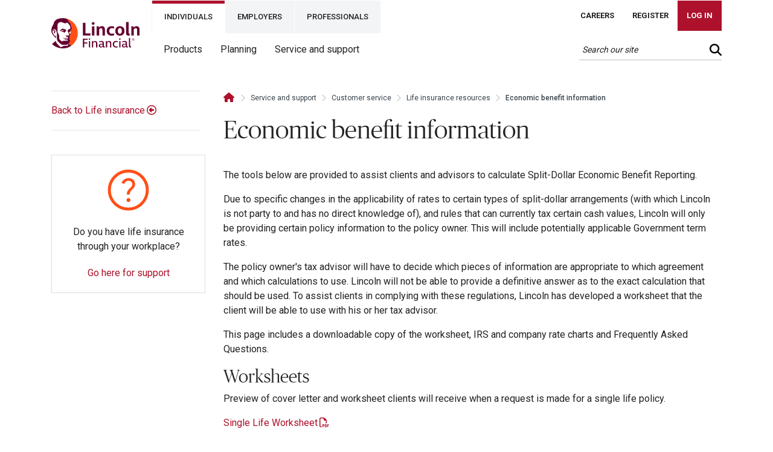

--- FILE ---
content_type: text/html
request_url: https://www.lincolnfinancial.com/public/individuals/support/customerservice/lifeinsuranceresources/economicbenefitinformation
body_size: 4241
content:
<!DOCTYPE html><html lang="en"><head>
    <meta charset="utf-8">
    <meta name="theme-color" content="#ad112b">
    <meta http-equiv="Content-Security-Policy" content="upgrade-insecure-requests">
    <link rel="manifest" href="/pbl-static-ui/manifest.json" crossorigin="use-credentials">
    <base href="/">
    
    
    
    
    
    <title>Life insurance economic benefit information | Lincoln Financial</title>
	 <meta name="Keywords" content="economic benefit" />
	 <meta name="Description" content="Tools to assist clients and advisors to calculate Split-Dollar Economic Benefit Reporting." />

 	 <meta name="format-detection" content="telephone=no" />

 	 <meta property="og:site_name" content="lincolnfinancial" />
	 <meta property="og:site" content="lincolnfinancial.com" />
	 <meta property="og:title" content="Life insurance economic benefit information | Lincoln Financial" />
	 <meta property="og:description" content="Tools to assist clients and advisors to calculate Split-Dollar Economic Benefit Reporting." />
	 <meta property="og:image" content="" />
	 <meta property="og:url" content="https://www.lincolnfinancial.com/public/individuals/support/customerservice/lifeinsuranceresources/economicbenefitinformation" />
	 <meta property="og:type" content="article" />

 	 <meta property="twitter:card" content="" />
	 <meta property="twitter:site" content="@lincolnfingroup" />
	 <meta property="twitter:creator" content="@lincolnfingroup" />
	 <meta property="twitter:title" content="Life insurance economic benefit information | Lincoln Financial" />
	 <meta property="twitter:description" content="Tools to assist clients and advisors to calculate Split-Dollar Economic Benefit Reporting." />
	 <meta property="twitter:image" content="" />

 	 <link  rel="canonical" href="https://www.lincolnfinancial.com/public/individuals/support/customerservice/lifeinsuranceresources/economicbenefitinformation" />

    
    <meta http-equiv="X-UA-Compatible" content="IE=edge">
    <meta name="viewport" content="width=device-width, initial-scale=1, user-scalable=yes">
    <link rel="icon" type="image/x-icon" href="/pbl-static-ui/assets/favicon.ico">
    <link rel="apple-touch-icon" href="/pbl-static-ui/assets/touch192.png">
    <script rel="preconnect" src="https://ajax.googleapis.com/ajax/libs/jquery/3.5.1/jquery.min.js"></script>


    <script>
      jQuery = $;
      PRODUCTION_ENV = "local";

      function wavetoolfix() {
        var textarea = document.getElementById("g-recaptcha-response-100000");
        if (textarea) {
          textarea.setAttribute("aria-hidden", "true");
          textarea.setAttribute("aria-label", "recaptcha token");
          textarea.setAttribute("aria-readonly", "true");
        }
        var textarea2 = document.getElementById("g-recaptcha-response-100001");
        if (textarea2) {
          textarea2.setAttribute("aria-hidden", "true");
          textarea2.setAttribute("aria-label", "recaptcha token");
          textarea2.setAttribute("aria-readonly", "true");
        }
      }
    </script>
  <style>@import"https://fonts.googleapis.com/css2?family=Roboto:wght@300&display=swap";@import"https://fonts.googleapis.com/css2?family=Roboto:wght@400&display=swap";@import"https://fonts.googleapis.com/css2?family=Roboto:wght@500&display=swap";@import"https://fonts.googleapis.com/css2?family=Roboto:wght@700&display=swap";:root{--blue:#007bff;--indigo:#6610f2;--purple:#6f42c1;--pink:#e83e8c;--red:#dc3545;--orange:#fd7e14;--yellow:#ffc107;--green:#28a745;--teal:#20c997;--cyan:#17a2b8;--white:#fff;--gray:#6c757d;--gray-dark:#343a40;--primary:#007bff;--secondary:#6c757d;--success:#28a745;--info:#17a2b8;--warning:#ffc107;--danger:#dc3545;--light:#f8f9fa;--dark:#343a40;--breakpoint-xs:0;--breakpoint-sm:576px;--breakpoint-md:768px;--breakpoint-lg:992px;--breakpoint-xl:1200px;--font-family-sans-serif:-apple-system,BlinkMacSystemFont,"Segoe UI",Roboto,"Helvetica Neue",Arial,"Noto Sans","Liberation Sans",sans-serif,"Apple Color Emoji","Segoe UI Emoji","Segoe UI Symbol","Noto Color Emoji";--font-family-monospace:SFMono-Regular,Menlo,Monaco,Consolas,"Liberation Mono","Courier New",monospace}*,:after,:before{box-sizing:border-box}html{font-family:sans-serif;line-height:1.15;-webkit-text-size-adjust:100%;-webkit-tap-highlight-color:transparent}@media print{*,:after,:before{text-shadow:none!important;box-shadow:none!important}@page{size:a3}body{min-width:992px!important}}@font-face{font-family:"Font Awesome 6 Brands";font-style:normal;font-weight:400;font-display:block;src:url(fa-brands-400.86ee2658f0f3b5a5.woff2) format("woff2"),url(fa-brands-400.8eaf0c8893de015e.ttf) format("truetype")}@font-face{font-family:"Font Awesome 6 Free";font-style:normal;font-weight:400;font-display:block;src:url(fa-regular-400.849b82e233cfe2f9.woff2) format("woff2"),url(fa-regular-400.bd1cf947e4932a4d.ttf) format("truetype")}@font-face{font-family:"Font Awesome 6 Free";font-style:normal;font-weight:900;font-display:block;src:url(fa-solid-900.ee6983981ffcbb41.woff2) format("woff2"),url(fa-solid-900.7a5aa5abd625137f.ttf) format("truetype")}:root{--fa-style-family-brands:"Font Awesome 6 Brands";--fa-font-brands:normal 400 1em/1 "Font Awesome 6 Brands"}@font-face{font-family:"Font Awesome 6 Brands";font-style:normal;font-weight:400;font-display:block;src:url(fa-brands-400.86ee2658f0f3b5a5.woff2) format("woff2"),url(fa-brands-400.8eaf0c8893de015e.ttf) format("truetype")}:root{--fa-font-regular:normal 400 1em/1 "Font Awesome 6 Free"}@font-face{font-family:"Font Awesome 6 Free";font-style:normal;font-weight:400;font-display:block;src:url(fa-regular-400.849b82e233cfe2f9.woff2) format("woff2"),url(fa-regular-400.bd1cf947e4932a4d.ttf) format("truetype")}:root{--fa-style-family-classic:"Font Awesome 6 Free";--fa-font-solid:normal 900 1em/1 "Font Awesome 6 Free"}@font-face{font-family:"Font Awesome 6 Free";font-style:normal;font-weight:900;font-display:block;src:url(fa-solid-900.ee6983981ffcbb41.woff2) format("woff2"),url(fa-solid-900.7a5aa5abd625137f.ttf) format("truetype")}@charset "UTF-8";:root{--blue:#007bff;--indigo:#6610f2;--purple:#6f42c1;--pink:#e83e8c;--red:#dc3545;--orange:#fd7e14;--yellow:#ffc107;--green:#28a745;--teal:#20c997;--cyan:#17a2b8;--white:#fff;--gray:#6c757d;--gray-dark:#343a40;--primary:#ad112b;--secondary:#5a5a5a;--success:#28a745;--info:#17a2b8;--warning:#ffc107;--danger:#dc3545;--light:#f8f9fa;--dark:#343a40;--breakpoint-xs:0;--breakpoint-sm:576px;--breakpoint-md:768px;--breakpoint-lg:992px;--breakpoint-xl:1200px;--font-family-sans-serif:-apple-system, BlinkMacSystemFont, "Segoe UI", Roboto, "Helvetica Neue", Arial, "Noto Sans", "Liberation Sans", sans-serif, "Apple Color Emoji", "Segoe UI Emoji", "Segoe UI Symbol", "Noto Color Emoji";--font-family-monospace:SFMono-Regular, Menlo, Monaco, Consolas, "Liberation Mono", "Courier New", monospace}*,*:before,*:after{box-sizing:border-box}html{font-family:sans-serif;line-height:1.15;-webkit-text-size-adjust:100%;-webkit-tap-highlight-color:rgba(0,0,0,0)}body{margin:0;font-family:-apple-system,BlinkMacSystemFont,Segoe UI,Roboto,Helvetica Neue,Arial,Noto Sans,Liberation Sans,sans-serif,"Apple Color Emoji","Segoe UI Emoji",Segoe UI Symbol,"Noto Color Emoji";font-size:1rem;font-weight:400;line-height:1.5;color:#212529;text-align:left;background-color:#fff}@media print{*,*:before,*:after{text-shadow:none!important;box-shadow:none!important}@page{size:a3}body{min-width:992px!important}}body{opacity:0;animation:fadeInBody .8s;animation-delay:.5s;animation-fill-mode:forwards}@keyframes fadeInBody{0%{opacity:0}to{opacity:1}}body{color:#222;font-family:Roboto,sans-serif;font-size:16px;scroll-behavior:smooth}@media (max-width: 767.98px){body{font-size:15px}}html,body{height:100%}body{margin:0;font-family:Roboto,sans-serif}</style><link rel="stylesheet" href="/pbl-static-ui/styles.deb5f327abf7ee71.css" media="print" onload="this.media='all'"><noscript><link rel="stylesheet" href="/pbl-static-ui/styles.deb5f327abf7ee71.css"></noscript>
<script>(window.BOOMR_mq=window.BOOMR_mq||[]).push(["addVar",{"rua.upush":"false","rua.cpush":"false","rua.upre":"false","rua.cpre":"false","rua.uprl":"false","rua.cprl":"false","rua.cprf":"false","rua.trans":"SJ-812394a1-5650-49c6-98fc-8c89bc944341","rua.cook":"false","rua.ims":"false","rua.ufprl":"false","rua.cfprl":"false","rua.isuxp":"false","rua.texp":"norulematch","rua.ceh":"false","rua.ueh":"false","rua.ieh.st":"0"}]);</script>
                              <script>!function(e){var n="https://s.go-mpulse.net/boomerang/";if("False"=="True")e.BOOMR_config=e.BOOMR_config||{},e.BOOMR_config.PageParams=e.BOOMR_config.PageParams||{},e.BOOMR_config.PageParams.pci=!0,n="https://s2.go-mpulse.net/boomerang/";if(window.BOOMR_API_key="Y9BCK-S7G65-5X7B5-2FQXY-5AV5E",function(){function e(){if(!o){var e=document.createElement("script");e.id="boomr-scr-as",e.src=window.BOOMR.url,e.async=!0,i.parentNode.appendChild(e),o=!0}}function t(e){o=!0;var n,t,a,r,d=document,O=window;if(window.BOOMR.snippetMethod=e?"if":"i",t=function(e,n){var t=d.createElement("script");t.id=n||"boomr-if-as",t.src=window.BOOMR.url,BOOMR_lstart=(new Date).getTime(),e=e||d.body,e.appendChild(t)},!window.addEventListener&&window.attachEvent&&navigator.userAgent.match(/MSIE [67]\./))return window.BOOMR.snippetMethod="s",void t(i.parentNode,"boomr-async");a=document.createElement("IFRAME"),a.src="about:blank",a.title="",a.role="presentation",a.loading="eager",r=(a.frameElement||a).style,r.width=0,r.height=0,r.border=0,r.display="none",i.parentNode.appendChild(a);try{O=a.contentWindow,d=O.document.open()}catch(_){n=document.domain,a.src="javascript:var d=document.open();d.domain='"+n+"';void(0);",O=a.contentWindow,d=O.document.open()}if(n)d._boomrl=function(){this.domain=n,t()},d.write("<bo"+"dy onload='document._boomrl();'>");else if(O._boomrl=function(){t()},O.addEventListener)O.addEventListener("load",O._boomrl,!1);else if(O.attachEvent)O.attachEvent("onload",O._boomrl);d.close()}function a(e){window.BOOMR_onload=e&&e.timeStamp||(new Date).getTime()}if(!window.BOOMR||!window.BOOMR.version&&!window.BOOMR.snippetExecuted){window.BOOMR=window.BOOMR||{},window.BOOMR.snippetStart=(new Date).getTime(),window.BOOMR.snippetExecuted=!0,window.BOOMR.snippetVersion=12,window.BOOMR.url=n+"Y9BCK-S7G65-5X7B5-2FQXY-5AV5E";var i=document.currentScript||document.getElementsByTagName("script")[0],o=!1,r=document.createElement("link");if(r.relList&&"function"==typeof r.relList.supports&&r.relList.supports("preload")&&"as"in r)window.BOOMR.snippetMethod="p",r.href=window.BOOMR.url,r.rel="preload",r.as="script",r.addEventListener("load",e),r.addEventListener("error",function(){t(!0)}),setTimeout(function(){if(!o)t(!0)},3e3),BOOMR_lstart=(new Date).getTime(),i.parentNode.appendChild(r);else t(!1);if(window.addEventListener)window.addEventListener("load",a,!1);else if(window.attachEvent)window.attachEvent("onload",a)}}(),"".length>0)if(e&&"performance"in e&&e.performance&&"function"==typeof e.performance.setResourceTimingBufferSize)e.performance.setResourceTimingBufferSize();!function(){if(BOOMR=e.BOOMR||{},BOOMR.plugins=BOOMR.plugins||{},!BOOMR.plugins.AK){var n="false"=="true"?1:0,t="",a="bu5ttgyxzcobi2ll4c5q-f-bab91782b-clientnsv4-s.akamaihd.net",i="false"=="true"?2:1,o={"ak.v":"39","ak.cp":"1254548","ak.ai":parseInt("608646",10),"ak.ol":"0","ak.cr":9,"ak.ipv":4,"ak.proto":"h2","ak.rid":"69425eb4","ak.r":44387,"ak.a2":n,"ak.m":"a","ak.n":"essl","ak.bpcip":"13.59.57.0","ak.cport":56330,"ak.gh":"23.192.164.20","ak.quicv":"","ak.tlsv":"tls1.3","ak.0rtt":"","ak.0rtt.ed":"","ak.csrc":"-","ak.acc":"","ak.t":"1768677563","ak.ak":"hOBiQwZUYzCg5VSAfCLimQ==yXEvHyuKZGpl6C4ZNhetl+vjJwtsV2J3EajtuM5uyS/tOPvUoo6B7w8FLIKL6G4O2kewrxaBJEwMCcLX/NIZjUytop4fBul4i4SpzkjatyJ2fEzwA4W47PiOc/0V2+YbcY079WljWKMHCJz19yi8eDc4OpUmwFqjQSCVSTfUv5G072XrAdvoZsfPNgkDv+HntfnRFxRJsVh5jMEUFUG4EjtsPULYLr0knzFgplmNAb0kZJcRB6uAkxIq9b0/3caxQMcs8drHLmLvWJkfQxFvWB7gnFsHYDLJSROg6oDNZyP8h6/CA+hSxi0ehZiNRDYCzEGM6YaGlXqZpBvT8+Y52biELc5PkswZB5N8exyul0EsZ25gFVvrMpw9/WCsukePPBcMiHegUKTFoaXOKLHaADmU+o1wsC/7yVoLiNMX75w=","ak.pv":"114","ak.dpoabenc":"","ak.tf":i};if(""!==t)o["ak.ruds"]=t;var r={i:!1,av:function(n){var t="http.initiator";if(n&&(!n[t]||"spa_hard"===n[t]))o["ak.feo"]=void 0!==e.aFeoApplied?1:0,BOOMR.addVar(o)},rv:function(){var e=["ak.bpcip","ak.cport","ak.cr","ak.csrc","ak.gh","ak.ipv","ak.m","ak.n","ak.ol","ak.proto","ak.quicv","ak.tlsv","ak.0rtt","ak.0rtt.ed","ak.r","ak.acc","ak.t","ak.tf"];BOOMR.removeVar(e)}};BOOMR.plugins.AK={akVars:o,akDNSPreFetchDomain:a,init:function(){if(!r.i){var e=BOOMR.subscribe;e("before_beacon",r.av,null,null),e("onbeacon",r.rv,null,null),r.i=!0}return this},is_complete:function(){return!0}}}}()}(window);</script></head>

  <body>
    <app-root></app-root>
  <script src="/pbl-static-ui/runtime.d96546f243bf1926.js" type="module"></script><script src="/pbl-static-ui/main.3c4cf4b264977af1.js" type="module"></script>

</body></html>

--- FILE ---
content_type: application/javascript
request_url: https://www.lincolnfinancial.com/pbl-static-ui/3023.bdd12d6dc8da0952.js
body_size: 1775
content:
"use strict";(self.webpackChunklfg=self.webpackChunklfg||[]).push([[3023],{3023:(d,m,a)=>{a.r(m),a.d(m,{LinkWithIconComponent:()=>M});var u=a(6053),t=a(5062),g=a(388),p=a(7339),l=a(6895),k=a(7137);function _(e,c){if(1&e&&t._UZ(0,"i",6),2&e){const n=t.oxw(2);t.Q6J("ngClass",n.componentData.LinkStyleIcon)}}const h=function(e){return{color:e}};function f(e,c){if(1&e){const n=t.EpF();t.TgZ(0,"a",3),t.NdJ("click",function(i){t.CHM(n);const s=t.oxw(),r=t.MAs(4);return t.KtG(s.openModal(r,i))})("keyup.enter",function(i){t.CHM(n);const s=t.oxw(),r=t.MAs(4);return t.KtG(s.openModal(r,i))}),t._UZ(1,"span",4),t.ALo(2,"unescape"),t.YNc(3,_,1,1,"i",5),t.qZA()}if(2&e){const n=t.oxw();t.Q6J("ngClass",n.link_class)("ngStyle",t.VKq(6,h,n.componentData.CTAColor?n.componentData.CTAColor:"")),t.xp6(1),t.Q6J("innerHTML",t.lcZ(2,4,n.componentData.LinkText),t.oJD),t.xp6(2),t.Q6J("ngIf",n.componentData&&n.componentData.LinkStyleIcon)}}function D(e,c){if(1&e&&t._UZ(0,"i",6),2&e){const n=t.oxw(2);t.Q6J("ngClass",n.componentData.LinkStyleIcon)}}function C(e,c){if(1&e){const n=t.EpF();t.TgZ(0,"a",7),t.NdJ("click",function(){t.CHM(n);const i=t.oxw();return t.KtG(i.trackTealium())}),t._UZ(1,"span",4),t.ALo(2,"unescape"),t.YNc(3,D,1,1,"i",5),t.qZA()}if(2&e){const n=t.oxw();t.s9C("target",n.componentData.LinkTarget),t.Q6J("ngClass",n.link_class)("ngStyle",t.VKq(9,h,n.componentData.CTAColor?n.componentData.CTAColor:""))("rel","_blank"==n.componentData.LinkTarget?"noreferrer":null),t.uIk("href",n.url,t.LSH),t.xp6(1),t.Q6J("innerHTML",t.lcZ(2,7,n.componentData.LinkText),t.oJD),t.xp6(2),t.Q6J("ngIf",n.componentData&&n.componentData.LinkStyleIcon)}}function x(e,c){if(1&e&&(t.TgZ(0,"div",17),t._UZ(1,"h3",18)(2,"p",4),t.qZA()),2&e){const n=t.oxw(2);t.xp6(1),t.Q6J("innerHtml",n.redirectDisclaimerText.Title,t.oJD),t.xp6(1),t.Q6J("innerHTML",n.redirectDisclaimerText.Copy,t.oJD)}}function T(e,c){if(1&e){const n=t.EpF();t.TgZ(0,"button",8),t.NdJ("click",function(){t.CHM(n);const i=t.oxw();return t.KtG(i.modalRef.hide())}),t._UZ(1,"span",9),t.qZA(),t.TgZ(2,"div",10),t.YNc(3,x,3,2,"div",11),t.qZA(),t.TgZ(4,"div",12)(5,"div",13)(6,"a",14),t.NdJ("click",function(){t.CHM(n);const i=t.oxw();return t.KtG(i.modalRef.hide())}),t._uU(7),t._UZ(8,"i",15),t.qZA(),t.TgZ(9,"a",16),t.NdJ("click",function(){t.CHM(n);const i=t.oxw();return t.KtG(i.modalRef.hide())}),t._uU(10," Cancel "),t.qZA()()()}if(2&e){const n=t.oxw();t.xp6(3),t.Q6J("ngIf",n.redirectDisclaimerText),t.xp6(4),t.hij(" ",n.redirectDisclaimerText.LinkText," ")}}let M=(()=>{const c=class{constructor(o,i,s){this.modalService=o,this.changeDetection=i,this.tealium=s,this.subscriptions=[]}ngOnInit(){this.gridColor&&(this.link_class="white-link");try{this.componentData&&(this.url=this.componentData.url),this.componentData.PageAssoc&&this.componentData.PageAssoc.url?this.url=this.componentData.PageAssoc.url:this.componentData.PDFFile?this.url=this.componentData.PDFFile:this.componentData.LinkMediaAssoc&&this.componentData.LinkMediaAssoc.PDFFile?this.url=this.componentData.LinkMediaAssoc.PDFFile:this.componentData.ExternalLinkURL&&(this.url=this.componentData.ExternalLinkURL)}catch(o){console.log(o)}}openModal(o,i){var s=i.target;const r=(0,u.aj)(this.modalService.onHide).subscribe(()=>this.changeDetection.markForCheck());this.subscriptions.push(this.modalService.onHide.subscribe(L=>{s.focus()})),this.subscriptions.push(r),this.modalRef=this.modalService.show(o,Object.assign({},{class:"commonModal"})),this.Tealium()}Tealium(){let o=unescape(this.componentData.LinkText);this.tealium.link({event_action:"link",event_name:o,event_assetid:this.componentData.id,event_type:this.evt_type})}trackTealium(){this.Tealium()}};let e=c;return c.\u0275fac=function(i){return new(i||c)(t.Y36(g.tT),t.Y36(t.sBO),t.Y36(p.D))},c.\u0275cmp=t.Xpm({type:c,selectors:[["lfg-linkwithicon"]],inputs:{componentData:"componentData",gridColor:"gridColor",evt_type:"evt_type",redirectDisclaimerText:"redirectDisclaimerText"},decls:5,vars:2,consts:[[3,"ngIf","ngIfElse"],["noDisclaimerText",""],["template",""],["tabindex","0",1,"link-with-icon",3,"ngClass","ngStyle","click","keyup.enter"],[3,"innerHTML"],["class","styleicon",3,"ngClass",4,"ngIf"],[1,"styleicon",3,"ngClass"],[1,"link-with-icon",3,"target","ngClass","ngStyle","rel","click"],["type","button","aria-label","Close Modal",1,"close","pull-right",3,"click"],["aria-hidden","true",1,"fa","fa-times"],[1,"modal-body"],["class","default-external-link-copy",4,"ngIf"],[1,"modal-footer"],[1,"btn-grp"],["tabindex","0","aria-label","Close Modal","href","url","rel","noreferrer","target","_blank",1,"btn","btn-primary",3,"click"],[1,"fa","fa-external-link-alt"],["tabindex","0","aria-label","Close",1,"btn","btn-link",3,"click"],[1,"default-external-link-copy"],[3,"innerHtml"]],template:function(i,s){if(1&i&&(t.YNc(0,f,4,8,"ng-template",0),t.YNc(1,C,4,11,"ng-template",null,1,t.W1O),t.YNc(3,T,11,2,"ng-template",null,2,t.W1O)),2&i){const r=t.MAs(2);t.Q6J("ngIf",s.componentData.ShowRedirectDisclaimer&&"Yes"==s.componentData.ShowRedirectDisclaimer)("ngIfElse",r)}},dependencies:[l.mk,l.O5,l.PC,k.v],styles:["a.link-with-icon[_ngcontent-%COMP%]{color:#ad112b;cursor:pointer}a.link-with-icon.white-link[_ngcontent-%COMP%]{color:#fff!important}a.link-with-icon[_ngcontent-%COMP%]   span[_ngcontent-%COMP%]{display:inline}a.link-with-icon[_ngcontent-%COMP%]   span.ext[_ngcontent-%COMP%]{margin-left:3px;font-size:70%}a.link-with-icon[_ngcontent-%COMP%]   .styleicon[_ngcontent-%COMP%]{margin-left:3px}a.link-with-icon[_ngcontent-%COMP%]:hover, a.link-with-icon[_ngcontent-%COMP%]:focus{text-decoration:underline;text-shadow:0 0 .65px #777,0 0 .65px #777}a.link-with-icon[_ngcontent-%COMP%]:focus{outline:2px dotted #036d9b}"]}),e})()},7137:(d,m,a)=>{a.d(m,{v:()=>g});var u=a(5062),t=a(1481);let g=(()=>{const l=class{constructor(_){this.sanitized=_}transform(_){return unescape(_)}};let p=l;return l.\u0275fac=function(h){return new(h||l)(u.Y36(t.H7,16))},l.\u0275pipe=u.Yjl({name:"unescape",type:l,pure:!0}),p})()}}]);

--- FILE ---
content_type: application/javascript
request_url: https://www.lincolnfinancial.com/pbl-static-ui/4245.746135df612961eb.js
body_size: 3319
content:
"use strict";(self.webpackChunklfg=self.webpackChunklfg||[]).push([[4245],{4245:(S,_,l)=>{l.r(_),l.d(_,{CTAPrimaryComponent:()=>Y});var p=l(4854),u=l(7690),M=l(6053),t=l(5062),f=l(388),g=l(6895),P=l(5452),x=l(6256);const O=["myModal"];function D(e,o){1&e&&(t.TgZ(0,"div",17),t._UZ(1,"i",18),t.qZA())}const d=function(e){return{"callout-grid-dark":e}};function y(e,o){if(1&e){const n=t.EpF();t.TgZ(0,"div",11),t.NdJ("click",function(c){t.CHM(n);const i=t.oxw(2),r=t.MAs(14);return t.KtG(i.openModal(r,c))})("keydown.enter",function(c){t.CHM(n);const i=t.oxw(2),r=t.MAs(14);return t.KtG(i.openModal(r,c))}),t.TgZ(1,"div"),t.YNc(2,D,2,0,"div",12),t.TgZ(3,"picture",13),t._UZ(4,"source",14)(5,"source",15)(6,"img",16),t.qZA()()()}if(2&e){const n=t.oxw(2);t.Q6J("ngClass",t.VKq(7,d,n.componentData.BGColor)),t.xp6(2),t.Q6J("ngIf","Brightcove"==(null==n.componentData||null==n.componentData.MediaAssoc?null:n.componentData.MediaAssoc.template)),t.xp6(1),t.Q6J("ngClass","Icon"==n.componentData.MediaAssoc.ImageCategory?"icon-image":"raw-image"),t.xp6(1),t.Q6J("srcset",n.imagePath+n.media_path),t.xp6(1),t.Q6J("srcset",n.imagePath+n.tablet_media_path),t.xp6(1),t.Q6J("src",n.imagePath+n.mobile_media_path,t.LSH)("alt",n.alt_text)}}function A(e,o){if(1&e&&t.YNc(0,y,7,9,"div",10),2&e){const n=t.oxw();t.Q6J("ngIf",n.componentData.MediaAssoc)}}function b(e,o){1&e&&(t.TgZ(0,"div",17),t._UZ(1,"i",18),t.qZA())}function v(e,o){if(1&e&&(t.TgZ(0,"picture",13),t._UZ(1,"source",14)(2,"source",15)(3,"img",16),t.qZA()),2&e){const n=t.oxw(3);t.Q6J("ngClass","Icon"==n.componentData.MediaAssoc.ImageCategory?"icon-image":"raw-image"),t.xp6(1),t.Q6J("srcset",n.imagePath+n.media_path),t.xp6(1),t.Q6J("srcset",n.imagePath+n.tablet_media_path),t.xp6(1),t.Q6J("src",n.imagePath+n.mobile_media_path,t.LSH)("alt",n.alt_text)}}function T(e,o){if(1&e&&(t.TgZ(0,"div",3)(1,"div"),t.YNc(2,b,2,0,"div",12),t.YNc(3,v,4,5,"picture",20),t.qZA()()),2&e){const n=t.oxw(2);t.Q6J("ngClass",t.VKq(3,d,n.componentData.BGColor)),t.xp6(2),t.Q6J("ngIf","Brightcove"==(null==n.componentData||null==n.componentData.MediaAssoc?null:n.componentData.MediaAssoc.template)),t.xp6(1),t.Q6J("ngIf","Image"==(null==n.componentData||null==n.componentData.MediaAssoc?null:n.componentData.MediaAssoc.template))}}function w(e,o){if(1&e&&t.YNc(0,T,4,5,"div",19),2&e){const n=t.oxw();t.Q6J("ngIf",n.componentData.MediaAssoc)}}function I(e,o){if(1&e&&t._UZ(0,"h4",21),2&e){const n=t.oxw();t.Q6J("innerHTML",n.componentData.SubHeading,t.oJD)}}function k(e,o){if(1&e&&t._UZ(0,"h2",22),2&e){const n=t.oxw();t.Q6J("innerHTML",n.componentData.Heading,t.oJD)}}function L(e,o){if(1&e&&t._UZ(0,"div",23),2&e){const n=t.oxw();t.Q6J("widgetArrayJSON",n.componentData.WidgetArrayJSON)("copyData",n.componentData.Copy)("redirectDisclaimerText",n.redirectDisclaimerText)("evt_type",n.evt_type)}}const C=function(e,o,n,a,c){return{componentData:e,gridColor:o,btnTextColor:n,evt_type:a,redirectDisclaimerText:c}},s=function(e,o){return{selector:e,inputs:o}};function J(e,o){if(1&e&&(t.TgZ(0,"div",25),t._UZ(1,"lfg-dynamic-component-loader",26),t.ALo(2,"lowercase"),t.qZA()),2&e){const n=o.$implicit,a=t.oxw(2);t.xp6(1),t.Q6J("dynamicHostConfig",t.WLB(9,s,t.lcZ(2,1,"lfg-"+n.template),t.qbA(3,C,n,a.griddark,a.gridcolor,a.evt_type,a.redirectDisclaimerText)))}}function Z(e,o){if(1&e&&t.YNc(0,J,3,12,"div",24),2&e){const n=t.oxw();t.Q6J("ngForOf",n.componentData.Links.LinksArray)}}function Q(e,o){if(1&e&&(t._UZ(0,"lfg-dynamic-component-loader",26),t.ALo(1,"lowercase")),2&e){const n=t.oxw();t.Q6J("dynamicHostConfig",t.WLB(9,s,t.lcZ(1,1,"lfg-"+n.componentData.Link.template),t.qbA(3,C,n.componentData.Link,n.griddark,n.gridcolor,n.evt_type,n.redirectDisclaimerText)))}}const h=function(e,o,n,a,c){return{componentData:e,gridLinkColor:o,btnTextColor:n,evt_type:a,redirectDisclaimerText:c}};function E(e,o){if(1&e&&(t.TgZ(0,"div",25),t._UZ(1,"lfg-dynamic-component-loader",26),t.ALo(2,"lowercase"),t.qZA()),2&e){const n=o.$implicit,a=t.oxw(2);t.xp6(1),t.Q6J("dynamicHostConfig",t.WLB(9,s,t.lcZ(2,1,"lfg-"+n.template),t.qbA(3,h,n,a.griddark,a.gridcolor,a.evt_type,a.redirectDisclaimerText)))}}function B(e,o){if(1&e&&t.YNc(0,E,3,12,"div",24),2&e){const n=t.oxw();t.Q6J("ngForOf",n.componentData.MediaLinks.MediaLinksArray)}}function N(e,o){if(1&e&&(t._UZ(0,"lfg-dynamic-component-loader",26),t.ALo(1,"lowercase")),2&e){const n=t.oxw();t.Q6J("dynamicHostConfig",t.WLB(9,s,t.lcZ(1,1,"lfg-"+n.componentData.LinkMedia.template),t.qbA(3,h,n.componentData.LinkMedia,n.griddark,n.gridcolor,n.evt_type,n.redirectDisclaimerText)))}}function H(e,o){if(1&e){const n=t.EpF();t.TgZ(0,"div",27),t._UZ(1,"div",28),t.TgZ(2,"button",29),t.NdJ("click",function(){t.CHM(n);const c=t.oxw();return t.KtG(c.modalRef.hide())}),t.TgZ(3,"span",30),t._uU(4,"\xd7"),t.qZA()()()}}const U=function(e){return{"background-color":e}};let Y=(()=>{const o=class{constructor(a,c){this.modalService=a,this.changeDetection=c,this.griddark=!1,this.gridcolor="",this.imagePath=p.g.IMAGE_PATH,this.subscriptions=[],this.uniqueId="ctaprimarytitle",this.vid_autoplay=!0,this.vid_looping=!1,this.bCoveAccId=p.g.bcoveAccountID,this.bCovePlayerId=p.g.bcovePlayerID,this.messages=[]}openModal(a,c){this.messages=[],c.target.closest(".left-picture"),(0,M.aj)(this.modalService.onHide,this.modalService.onHidden).subscribe(()=>this.changeDetection.markForCheck()),this.modalRef=this.modalService.show(a,Object.assign({},{class:"brightcove-modal"})),(0,u.Z)({refNode:".bcove-ratio",refNodeInsert:"append",accountId:this.bCoveAccId,playerId:this.bCovePlayerId,embedId:"default",videoId:this.componentData.MediaAssoc.VideoID,embedOptions:{tagName:u.Z.EMBED_TAG_NAME_VIDEO},options:{loop:this.vid_looping}}).then(m=>{m.ref.autoplay(this.vid_autoplay)}).catch(m=>{console.log("Error loading Video"),console.log(m)}),this.subscriptions.push(this.modalService.onHide.subscribe(m=>{this.modalRef&&this.focusBtn&&this.focusBtn.focus()}))}ngOnInit(){console.log(this.componentData),this.componentData.BGColor&&(this.griddark=!0,this.gridcolor=this.componentData.BGColor);let a=window;if(a.ctaprimary_i?a.ctaprimary_i++:a.ctaprimary_i=1,this.uniqueId+=a.ctaprimary_i,this.componentData.MediaAssoc){const c=this.componentData.MediaAssoc;"Brightcove"===c.template&&("No"===c.EnableAutoplay&&(this.vid_autoplay=!1),"Yes"===c.EnableLooping&&(this.vid_looping=!0)),this.componentData.MediaAssoc&&this.componentData.MediaAssoc.BigImageFile?(this.media_path=this.componentData.MediaAssoc.BigImageFile,this.tablet_media_path=this.componentData.MediaAssoc.ImageFile,this.mobile_media_path=this.componentData.MediaAssoc.ThumbnailFile,this.alt_text=this.componentData.MediaAssoc.AltText):this.componentData.MediaAssoc&&this.componentData.MediaAssoc.ImageAssoc&&(this.media_path=this.componentData.MediaAssoc.ImageAssoc.BigImageFile,this.tablet_media_path=this.componentData.MediaAssoc.ImageAssoc.ImageFile,this.mobile_media_path=this.componentData.MediaAssoc.ImageAssoc.ThumbnailFile,this.alt_text=this.componentData.MediaAssoc.ImageAssoc.AltText),this.componentData.MediaAssoc&&"Icon"!=this.componentData.MediaAssoc.ImageCategory||!this.componentData.BGColor?"Yes"==this.componentData.ShowBorder?this.bg_class="show-border":(!this.componentData.ShowBorder||"No"==this.componentData.ShowBorder)&&(this.bg_class="no-border"):(this.bg_fullimage=this.componentData.BGColor,this.bg_class="callout-grid-dark")}}};let e=o;return o.\u0275fac=function(c){return new(c||o)(t.Y36(f.tT),t.Y36(t.sBO))},o.\u0275cmp=t.Xpm({type:o,selectors:[["lfg-ctaprimary"]],viewQuery:function(c,i){if(1&c&&t.Gf(O,5),2&c){let r;t.iGM(r=t.CRH())&&(i.myModal=r.first)}},inputs:{componentData:"componentData",evt_type:"evt_type",redirectDisclaimerText:"redirectDisclaimerText"},decls:15,vars:16,consts:[[1,"callout-grid-item-wrapper","clearfix",3,"ngStyle"],[3,"ngIf","ngIfElse"],["noModalpic",""],[1,"callout-grid-item",3,"ngClass"],[1,"callout-grid-content-box","callout-grid-contentdata",3,"ngClass"],[3,"innerHTML",4,"ngIf"],["class","cta-heading",3,"innerHTML",4,"ngIf"],["class","cta-grid-content","widgetDirective","",3,"widgetArrayJSON","copyData","redirectDisclaimerText","evt_type",4,"ngIf"],[3,"ngIf"],["template",""],["tabindex","0","class","callout-grid-item clickable",3,"ngClass","click","keydown.enter",4,"ngIf"],["tabindex","0",1,"callout-grid-item","clickable",3,"ngClass","click","keydown.enter"],["aria-label","play video","class","play",4,"ngIf"],[3,"ngClass"],["media","(min-width:1024px)",3,"srcset"],["media","(min-width:465px)",3,"srcset"],[3,"src","alt"],["aria-label","play video",1,"play"],[1,"far","fa-play-circle"],["class","callout-grid-item",3,"ngClass",4,"ngIf"],[3,"ngClass",4,"ngIf"],[3,"innerHTML"],[1,"cta-heading",3,"innerHTML"],["widgetDirective","",1,"cta-grid-content",3,"widgetArrayJSON","copyData","redirectDisclaimerText","evt_type"],["class","linktype",4,"ngFor","ngForOf"],[1,"linktype"],[3,"dynamicHostConfig"],[1,"modal-body"],[1,"bcove-ratio"],["type","button","aria-label","Close",1,"close","pull-right",3,"click"],["aria-hidden","true"]],template:function(c,i){if(1&c&&(t.TgZ(0,"div",0),t.YNc(1,A,1,1,"ng-template",1),t.YNc(2,w,1,1,"ng-template",null,2,t.W1O),t.TgZ(4,"div",3)(5,"div",4),t.YNc(6,I,1,1,"h4",5),t.YNc(7,k,1,1,"h2",6),t.YNc(8,L,1,4,"div",7),t.qZA()(),t.YNc(9,Z,1,1,"ng-template",8),t.YNc(10,Q,2,12,"ng-template",8),t.YNc(11,B,1,1,"ng-template",8),t.YNc(12,N,2,12,"ng-template",8),t.qZA(),t.YNc(13,H,5,0,"ng-template",null,9,t.W1O)),2&c){const r=t.MAs(3);t.Q6J("ngStyle",t.VKq(12,U,i.componentData.BGColor)),t.xp6(1),t.Q6J("ngIf","Brightcove"==(null==i.componentData||null==i.componentData.MediaAssoc?null:i.componentData.MediaAssoc.template))("ngIfElse",r),t.xp6(3),t.Q6J("ngClass",t.VKq(14,d,i.componentData.BGColor)),t.xp6(1),t.Q6J("ngClass","Image"!=(null==i.componentData||null==i.componentData.MediaAssoc?null:i.componentData.MediaAssoc.template)?"mt-3":""),t.xp6(1),t.Q6J("ngIf",i.componentData.SubHeading),t.xp6(1),t.Q6J("ngIf",i.componentData.Heading),t.xp6(1),t.Q6J("ngIf",i.componentData.Copy),t.xp6(1),t.Q6J("ngIf",null==i.componentData.Links||null==i.componentData.Links.LinksArray?null:i.componentData.Links.LinksArray.length),t.xp6(1),t.Q6J("ngIf",i.componentData.Link),t.xp6(1),t.Q6J("ngIf",null==i.componentData.MediaLinks||null==i.componentData.MediaLinks.MediaLinksArray?null:i.componentData.MediaLinks.MediaLinksArray.length),t.xp6(1),t.Q6J("ngIf",i.componentData.LinkMedia)}},dependencies:[g.mk,g.sg,g.O5,g.PC,P.r,x.W,g.i8],styles:[".callout-grid-item-wrapper[_ngcontent-%COMP%]{margin-top:40px;display:flex;flex-direction:column;border:1px solid #dcdee0}@media (max-width: 991.98px){.callout-grid-item-wrapper[_ngcontent-%COMP%]{height:auto}}.callout-grid-item-wrapper[_ngcontent-%COMP%]   .border-40[_ngcontent-%COMP%]{border-top:40px solid transparent;height:100%}.callout-grid-item-wrapper[_ngcontent-%COMP%]   .callout-grid-item[_ngcontent-%COMP%]{text-align:center;height:100%;position:relative}.callout-grid-item-wrapper[_ngcontent-%COMP%]   .callout-grid-item.clickable[_ngcontent-%COMP%]{cursor:pointer}.callout-grid-item-wrapper[_ngcontent-%COMP%]   .callout-grid-item[_ngcontent-%COMP%]   .callout-grid-content-box[_ngcontent-%COMP%]{padding:0 20px}@media (max-width: 1199.98px){.callout-grid-item-wrapper[_ngcontent-%COMP%]   .callout-grid-item[_ngcontent-%COMP%]   .callout-grid-content-box[_ngcontent-%COMP%]{padding:0 15px}}.callout-grid-item-wrapper[_ngcontent-%COMP%]   .callout-grid-item[_ngcontent-%COMP%]   .play[_ngcontent-%COMP%]{position:absolute;left:calc(50% - 30px);top:calc(50% - 50px);font-size:60px;color:#fff;z-index:23}.callout-grid-item-wrapper[_ngcontent-%COMP%]   .callout-grid-item[_ngcontent-%COMP%]   .cta-heading[_ngcontent-%COMP%]{margin-bottom:10px}@media (max-width: 1199.98px){.callout-grid-item-wrapper[_ngcontent-%COMP%]   .callout-grid-item[_ngcontent-%COMP%]{padding-bottom:15px}.callout-grid-item-wrapper[_ngcontent-%COMP%]   .callout-grid-item[_ngcontent-%COMP%]   .cta-heading[_ngcontent-%COMP%]{font-size:26px}.callout-grid-item-wrapper[_ngcontent-%COMP%]   .callout-grid-item[_ngcontent-%COMP%]   picture[_ngcontent-%COMP%]{margin-bottom:10px!important}}.callout-grid-item-wrapper[_ngcontent-%COMP%]   .callout-grid-item.callout-grid-dark[_ngcontent-%COMP%], .callout-grid-item-wrapper[_ngcontent-%COMP%]   .callout-grid-item.callout-grid-dark[_ngcontent-%COMP%]   h2[_ngcontent-%COMP%], .callout-grid-item-wrapper[_ngcontent-%COMP%]   .callout-grid-item.callout-grid-dark[_ngcontent-%COMP%]   .cta-grid-content[_ngcontent-%COMP%], .callout-grid-item-wrapper[_ngcontent-%COMP%]   .callout-grid-item.callout-grid-dark[_ngcontent-%COMP%]   a[_ngcontent-%COMP%]{color:#fff}.callout-grid-item-wrapper[_ngcontent-%COMP%]   .callout-grid-item[_ngcontent-%COMP%]   picture[_ngcontent-%COMP%]{display:block}.callout-grid-item-wrapper[_ngcontent-%COMP%]   .callout-grid-item[_ngcontent-%COMP%]   picture.icon-image[_ngcontent-%COMP%]{padding-top:20px}@media (max-width: 1199.98px){.callout-grid-item-wrapper[_ngcontent-%COMP%]   .callout-grid-item[_ngcontent-%COMP%]   picture.icon-image[_ngcontent-%COMP%]{padding-top:15px}}.callout-grid-item-wrapper[_ngcontent-%COMP%]   .callout-grid-item[_ngcontent-%COMP%]   picture.icon-image[_ngcontent-%COMP%]   img[_ngcontent-%COMP%]{height:75px;width:auto}.callout-grid-item-wrapper[_ngcontent-%COMP%]   .callout-grid-item[_ngcontent-%COMP%]   picture.raw-image[_ngcontent-%COMP%]{width:100%;padding-top:56.25%}.callout-grid-item-wrapper[_ngcontent-%COMP%]   .callout-grid-item[_ngcontent-%COMP%]   picture.raw-image[_ngcontent-%COMP%]   img[_ngcontent-%COMP%]{position:absolute;inset:0;object-fit:cover;width:100%;height:100%;margin:0}.callout-grid-item-wrapper[_ngcontent-%COMP%]   .callout-grid-item[_ngcontent-%COMP%]   a[_ngcontent-%COMP%]{font-weight:500}.callout-grid-item-wrapper[_ngcontent-%COMP%]   .callout-grid-contentdata[_ngcontent-%COMP%]{margin-top:20px!important;margin-bottom:20px!important}[_nghost-%COMP%]     lfg-modallink{text-align:center!important;display:block!important}[_nghost-%COMP%]     lfg-link a, [_nghost-%COMP%]     lfg-button a, [_nghost-%COMP%]     lfg-excel a, [_nghost-%COMP%]     lfg-linkwithicon a, [_nghost-%COMP%]     lfg-pdf a, [_nghost-%COMP%]     lfg-brightcove a, [_nghost-%COMP%]     lfg-modalbutton a, [_nghost-%COMP%]     lfg-modallink a{display:block;width:calc(100% - 40px);text-align:center;margin:0 auto 20px}[_nghost-%COMP%]     lfg-link a.btn, [_nghost-%COMP%]     lfg-button a.btn, [_nghost-%COMP%]     lfg-excel a.btn, [_nghost-%COMP%]     lfg-linkwithicon a.btn, [_nghost-%COMP%]     lfg-pdf a.btn, [_nghost-%COMP%]     lfg-brightcove a.btn, [_nghost-%COMP%]     lfg-modalbutton a.btn, [_nghost-%COMP%]     lfg-modallink a.btn{padding:10px 25px}@media (min-width: 992px) and (max-width: 1199px){[_nghost-%COMP%]     lfg-link a.btn, [_nghost-%COMP%]     lfg-button a.btn, [_nghost-%COMP%]     lfg-excel a.btn, [_nghost-%COMP%]     lfg-linkwithicon a.btn, [_nghost-%COMP%]     lfg-pdf a.btn, [_nghost-%COMP%]     lfg-brightcove a.btn, [_nghost-%COMP%]     lfg-modalbutton a.btn, [_nghost-%COMP%]     lfg-modallink a.btn{padding:10px 15px}}[_nghost-%COMP%]     lfg-brightcove a{display:block!important}"]}),e})()}}]);

--- FILE ---
content_type: application/javascript
request_url: https://www.lincolnfinancial.com/pbl-static-ui/2491.5b0dfebb6a8e2f3b.js
body_size: 1543
content:
"use strict";(self.webpackChunklfg=self.webpackChunklfg||[]).push([[2491],{2491:(m,f,a)=>{a.r(f),a.d(f,{PDFComponent:()=>F});var n=a(5062),g=a(7339),r=a(6895),p=a(7137);function i(o,e){1&o&&(n.TgZ(0,"span",6),n._uU(1,"(PDF)"),n.qZA())}function u(o,e){if(1&o&&n._UZ(0,"i",7),2&o){const t=n.oxw(2);n.Q6J("ngClass",t.componentData.LinkStyleIcon)}}const l=function(o,e,t,c){return{"background-color":o,"border-color":e,"outline-color":t,color:c}};function d(o,e){if(1&o){const t=n.EpF();n.ynx(0),n.TgZ(1,"a",2),n.NdJ("click",function(s){n.CHM(t);const _=n.oxw();return n.KtG(_.trackTealium(s))}),n._UZ(2,"span",3),n.ALo(3,"unescape"),n.YNc(4,i,2,0,"span",4),n.YNc(5,u,1,1,"i",5),n.qZA(),n.BQk()}if(2&o){const t=n.oxw();n.xp6(1),n.Q6J("ngClass",t.link_class)("ngStyle",n.l5B(8,l,t.btn_bg,t.btn_border,t.btn_Outline,t.btn_TextColor)),n.uIk("href",t.url,n.LSH),n.xp6(1),n.Q6J("innerHTML",n.lcZ(3,6,t.componentData.LinkText),n.oJD),n.xp6(2),n.Q6J("ngIf",!t.componentData.LinkStyleIcon),n.xp6(1),n.Q6J("ngIf",t.componentData.LinkStyleIcon)}}function C(o,e){1&o&&(n.TgZ(0,"span",6),n._uU(1,"(PDF)"),n.qZA())}function h(o,e){if(1&o&&n._UZ(0,"i",7),2&o){const t=n.oxw(2);n.Q6J("ngClass",t.componentData.LinkStyleIcon)}}const b=function(o){return{color:o}};function D(o,e){if(1&o){const t=n.EpF();n.TgZ(0,"a",8),n.NdJ("click",function(s){n.CHM(t);const _=n.oxw();return n.KtG(_.trackTealium(s))}),n._UZ(1,"span",3),n.ALo(2,"unescape"),n.YNc(3,C,2,0,"span",4),n.YNc(4,h,1,1,"i",5),n.qZA()}if(2&o){const t=n.oxw();n.Q6J("ngClass",t.link_class)("ngStyle",n.VKq(8,b,t.componentData.CTAColor?t.componentData.CTAColor:"")),n.uIk("href",t.url,n.LSH),n.xp6(1),n.Q6J("innerHTML",n.lcZ(2,6,t.componentData.LinkText),n.oJD),n.xp6(2),n.Q6J("ngIf",!t.componentData.LinkStyleIcon),n.xp6(1),n.Q6J("ngIf",t.componentData.LinkStyleIcon)}}let F=(()=>{const e=class{constructor(c){this.tealium=c}ngOnInit(){this.gridColor?"secondary"==this.componentData.ButtonType?(this.link_class="secondary-btn",this.btn_TextColor="#FFFFFF",this.btn_Outline="#FFFFFF",this.btn_bg=this.btn_TextColor):(this.link_class="light-btn",this.btn_TextColor=this.btn_TextColor,this.btn_border="#FFFFFF",this.btn_bg="#FFFFFF"):"secondary"==this.componentData.ButtonType?(this.link_class="secondary-btn",this.btn_bg="#FFFFFF",this.componentData.CTAColor&&(this.btn_TextColor=this.componentData.CTAColor,this.btn_Outline=this.componentData.CTAColor)):(this.link_class="primary-btn",this.btn_TextColor="#FFFFFF",this.componentData.CTAColor&&(this.btn_border=this.componentData.CTAColor,this.btn_bg=this.componentData.CTAColor));try{this.componentData&&this.componentData.url?this.url=this.componentData.url:this.componentData&&this.componentData.PDFFile?this.url=this.componentData.PDFFile:this.componentData.LinkMediaAssoc&&this.componentData.LinkMediaAssoc.PDFFile&&(this.url=this.componentData.LinkMediaAssoc.PDFFile)}catch(c){console.log(c)}}trackTealium(c){this.tealium.link({event_action:"download",event_name:this.componentData.LinkText,event_assetid:this.componentData.id,event_type:this.evt_type})}};let o=e;return e.\u0275fac=function(s){return new(s||e)(n.Y36(g.D))},e.\u0275cmp=n.Xpm({type:e,selectors:[["lfg-pdf"]],inputs:{componentData:"componentData",gridColor:"gridColor",evt_type:"evt_type"},decls:3,vars:2,consts:[[4,"ngIf","ngIfElse"],["linkTemplate",""],["target","_blank",1,"btn","btn-pdf",3,"ngClass","ngStyle","click"],[3,"innerHTML"],["class","ext",4,"ngIf"],["class","styleicon",3,"ngClass",4,"ngIf"],[1,"ext"],[1,"styleicon",3,"ngClass"],["target","_blank",1,"pdf-link",3,"ngClass","ngStyle","click"]],template:function(s,_){if(1&s&&(n.YNc(0,d,6,13,"ng-container",0),n.YNc(1,D,5,10,"ng-template",null,1,n.W1O)),2&s){const x=n.MAs(2);n.Q6J("ngIf","Button"===_.componentData.LinkOrButton)("ngIfElse",x)}},dependencies:[r.mk,r.O5,r.PC,p.v],styles:["a.btn-pdf[_ngcontent-%COMP%]{border-width:1px;border-style:solid;padding:12px 32px}a.btn-pdf[_ngcontent-%COMP%]   .styleicon[_ngcontent-%COMP%]{margin-left:3px}a.btn-pdf.primary-btn[_ngcontent-%COMP%]{background-color:#ad112b;border-color:#ad112b;color:#fff}a.btn-pdf.primary-btn[_ngcontent-%COMP%]:hover, a.btn-pdf.primary-btn[_ngcontent-%COMP%]:focus{opacity:.8}a.btn-pdf.light-btn[_ngcontent-%COMP%]:focus{outline:2px dotted #ffffff}@media (max-width: 767.98px){a.btn-pdf[_ngcontent-%COMP%]{font-size:15px}}a.btn-pdf[_ngcontent-%COMP%]:hover, a.btn-pdf[_ngcontent-%COMP%]:focus{text-shadow:0 0 .65px #777,0 0 .65px #777}a.btn-pdf.secondary-btn[_ngcontent-%COMP%]{background-color:#fff;border:none;color:#ad112b;outline-color:#ad112b;outline-width:1px;outline-style:solid}a.btn-pdf.secondary-btn.disabled[_ngcontent-%COMP%]{color:#aaa!important;outline-color:#aaa!important;pointer-events:none}a.btn-pdf.secondary-btn[_ngcontent-%COMP%]:hover, a.btn-pdf.secondary-btn[_ngcontent-%COMP%]:focus{font-weight:500;text-shadow:none;outline:2px solid}a.pdf-link[_ngcontent-%COMP%]{color:#ad112b!important;cursor:pointer}a.pdf-link.white-link[_ngcontent-%COMP%]{color:#fff}a.pdf-link[_ngcontent-%COMP%]   span[_ngcontent-%COMP%]{display:inline}a.pdf-link[_ngcontent-%COMP%]   span.ext[_ngcontent-%COMP%]{margin-left:3px;font-size:70%}a.pdf-link[_ngcontent-%COMP%]   .styleicon[_ngcontent-%COMP%]{margin-left:3px}a.pdf-link[_ngcontent-%COMP%]:hover, a.pdf-link[_ngcontent-%COMP%]:focus{text-decoration:underline;text-shadow:0 0 .65px #777,0 0 .65px #777}"]}),o})()},7137:(m,f,a)=>{a.d(f,{v:()=>r});var n=a(5062),g=a(1481);let r=(()=>{const i=class{constructor(l){this.sanitized=l}transform(l){return unescape(l)}};let p=i;return i.\u0275fac=function(d){return new(d||i)(n.Y36(g.H7,16))},i.\u0275pipe=n.Yjl({name:"unescape",type:i,pure:!0}),p})()}}]);

--- FILE ---
content_type: application/javascript
request_url: https://www.lincolnfinancial.com/pbl-static-ui/1549.db5ae3c4a9632016.js
body_size: 2117
content:
"use strict";(self.webpackChunklfg=self.webpackChunklfg||[]).push([[1549],{1549:(f,s,a)=>{a.r(s),a.d(s,{AccordionComponent:()=>h});var n=a(5062),x=a(7339),g=a(6895),p=a(137),c=a(6256),m=a(7137);function l(i,r){if(1&i){const t=n.EpF();n.TgZ(0,"div",4)(1,"button",5),n.NdJ("click",function(){n.CHM(t);const o=n.oxw();return n.KtG(o.expandAllAccordions())}),n._uU(2),n.qZA()()}if(2&i){const t=n.oxw();n.xp6(1),n.ekj("is-expanded",t.allExpanded),n.xp6(1),n.hij(" ",t.allExpanded?"Collapse all":"Expand all"," ")}}function _(i,r){if(1&i){const t=n.EpF();n.TgZ(0,"accordion-group",8),n.NdJ("isOpenChange",function(o){const C=n.CHM(t).index,u=n.oxw(2);return n.KtG(u.isOpenArray[C]=o)})("isOpenChange",function(){n.CHM(t);const o=n.oxw(2);return n.KtG(o.checkAllAccordions())}),n.TgZ(1,"button",9),n.NdJ("click",function(o){n.CHM(t);const d=n.oxw(2);return n.KtG(d.trackTealium(o))}),n.ALo(2,"unescape"),n._UZ(3,"span",10),n.ALo(4,"unescape"),n.qZA(),n.TgZ(5,"section",11),n._UZ(6,"div",12),n.qZA()()}if(2&i){const t=r.$implicit,e=r.index,o=n.oxw(2);n.Q6J("panelClass",o.customClass)("isOpen",o.isOpenArray[e]),n.xp6(1),n.s9C("name",n.lcZ(2,9,t.Heading)),n.xp6(2),n.Q6J("innerHTML",n.lcZ(4,11,t.Heading),n.oJD),n.xp6(2),n.s9C("id",e),n.xp6(1),n.Q6J("widgetArrayJSON",t.WidgetArrayJSON)("copyData",t.Copy)("redirectDisclaimerText",o.redirectDisclaimerText)("evt_type",o.evt_type)}}function A(i,r){if(1&i&&(n.ynx(0),n.TgZ(1,"accordion",6),n.YNc(2,_,7,13,"accordion-group",7),n.qZA(),n.BQk()),2&i){const t=n.oxw();n.xp6(1),n.Q6J("closeOthers",t.oneAtATime),n.xp6(1),n.Q6J("ngForOf",t.componentData.ComponentAssoc.ComponentArray)}}let h=(()=>{const r=class{constructor(e){this.tealium=e,this.oneAtATime=!0,this.allExpanded=!1,this.isOpenArray=[],this.customClass="lfgAccordion",this.showExpandCollapseBtn=!1}ngOnInit(){console.log("Accordion Component Data:",this.componentData);const e=this.componentData?.ComponentAssoc?.ComponentArray||[],o="yes"===this.componentData?.ExpandAll?.toLowerCase();this.showExpandCollapseBtn=o,this.oneAtATime=!o,this.allExpanded=!1,this.isOpenArray=Array(e.length).fill(!1)}expandAllAccordions(){this.allExpanded=!this.allExpanded,this.isOpenArray=this.isOpenArray.map(()=>this.allExpanded)}checkAllAccordions(){this.allExpanded=this.isOpenArray.some(e=>!0===e)}trackTealium(e){"false"===e.target.closest(".accordion-toggle")?.ariaExpanded&&this.tealium.link({event_action:"link",event_name:e.target.textContent.trim(),event_type:"expand"})}};let i=r;return r.\u0275fac=function(o){return new(o||r)(n.Y36(x.D))},r.\u0275cmp=n.Xpm({type:r,selectors:[["lfg-accordions"]],inputs:{componentData:"componentData",redirectDisclaimerText:"redirectDisclaimerText",evt_type:"evt_type"},decls:4,vars:3,consts:[[1,"lfgAccordianContainer"],["role","region","aria-label","Accordions",1,"tab-accn-copy",3,"innerHTML"],["class","accordion-controls",4,"ngIf"],[4,"ngIf"],[1,"accordion-controls"],[1,"expand-all-btn",3,"click"],[3,"closeOthers"],[3,"panelClass","isOpen","isOpenChange",4,"ngFor","ngForOf"],[3,"panelClass","isOpen","isOpenChange"],["accordion-heading","","type","button",1,"clearfix","accordion-btn",3,"name","click"],[1,"accrdion-title",3,"innerHTML"],["role","region","aria-live","polite",1,"accordion-copy",3,"id"],["widgetDirective","",3,"widgetArrayJSON","copyData","redirectDisclaimerText","evt_type"]],template:function(o,d){1&o&&(n.TgZ(0,"div",0),n._UZ(1,"div",1),n.YNc(2,l,3,3,"div",2),n.YNc(3,A,3,2,"ng-container",3),n.qZA()),2&o&&(n.xp6(1),n.Q6J("innerHTML",d.componentData.Copy,n.oJD),n.xp6(1),n.Q6J("ngIf",d.showExpandCollapseBtn),n.xp6(1),n.Q6J("ngIf",d.componentData&&d.componentData.ComponentAssoc&&d.componentData.ComponentAssoc.ComponentArray))},dependencies:[g.sg,g.O5,p.Zf,p.U_,c.W,m.v],styles:['.lfgAccordianContainer{margin-top:40px;margin-bottom:20px;position:relative}.lfgAccordianContainer a i{margin:0 .1rem 0 .3rem}.lfgAccordianContainer .tab-accn-copy p,.lfgAccordianContainer .tab-accn-copy h3{margin:20px 0}@media (max-width: 767.98px){.lfgAccordianContainer{border-top:1px solid #dcdee0}}.lfgAccordianContainer .panel .panel-heading{padding:0;background:#fff;border:none}@media (max-width: 767.98px){.lfgAccordianContainer .panel .panel-heading{padding-left:30px;padding-right:0}}.lfgAccordianContainer .panel .panel-heading:before{content:"";height:24px;width:2px;background-color:#ad112b;position:absolute;left:24px;top:14px}@media (max-width: 767.98px){.lfgAccordianContainer .panel .panel-heading:before{left:12px;height:20px}}.lfgAccordianContainer .panel .panel-heading:after{content:"";height:24px;width:2px;background-color:#ad112b;position:absolute;left:24px;top:14px;transform:rotate(90deg)}@media (max-width: 767.98px){.lfgAccordianContainer .panel .panel-heading:after{left:12px;height:20px}}.lfgAccordianContainer .panel.panel-open .panel-heading:before{content:none}.lfgAccordianContainer .panel .accordion-btn{box-shadow:none;background:transparent;border:none;padding:12px 20px 12px 50px;display:block;width:100%;text-align:left}@media (max-width: 767px){.lfgAccordianContainer .panel .accordion-btn{padding:12px 20px 12px 10px}}.lfgAccordianContainer .panel .accordion-btn:focus span.accrdion-title{text-decoration:underline}.lfgAccordianContainer .panel .accordion-toggle span.accrdion-title{display:inline-block;font-size:18px}@media (max-width: 767.98px){.lfgAccordianContainer .panel .accordion-toggle span.accrdion-title{font-size:15px}}.lfgAccordianContainer .panel .accordion-toggle:hover span.accrdion-title{text-decoration:underline}.lfgAccordianContainer .panel .accordion-toggle button,.lfgAccordianContainer .panel .accordion-toggle [type=button]{-webkit-appearance:none}.lfgAccordianContainer .panel.card{border:1px solid #dcdee0;margin-bottom:20px;border-radius:0}@media (max-width: 767.98px){.lfgAccordianContainer .panel.card{border-left:none;border-right:none;border-top:none;margin-bottom:0}}.lfgAccordianContainer .panel.card .card-body{padding:10px 15px 15px 50px;position:relative}@media (max-width: 767.98px){.lfgAccordianContainer .panel.card .card-body{padding-left:30px;padding-right:0}}.lfgAccordianContainer .panel.card .card-body:after{position:absolute;content:"";background-color:#dcdee0;height:1px;width:calc(100% - 25px);top:0;left:10px}.lfgAccordianContainer .accordion-controls{text-align:right;margin-bottom:20px}.lfgAccordianContainer .accordion-controls .expand-all-btn{background:transparent;box-shadow:none;border:none;color:#ad112b;font-size:18px;font-weight:600;text-decoration:none;cursor:pointer;position:relative;padding:8px 16px 8px 40px}.lfgAccordianContainer .accordion-controls .expand-all-btn:hover{text-decoration:underline}.lfgAccordianContainer .accordion-controls .expand-all-btn:before{content:"";position:absolute;height:18px;width:2px;background-color:#ad112b;left:16px;top:50%;transform:translateY(-50%)}.lfgAccordianContainer .accordion-controls .expand-all-btn:after{content:"";position:absolute;height:18px;width:2px;background-color:#ad112b;left:16px;top:50%;transform:translateY(-50%) rotate(90deg)}.lfgAccordianContainer .accordion-controls .expand-all-btn.is-expanded:before{content:none}.lfgAccordianContainer table{margin-bottom:1rem}.lfgAccordianContainer table td{padding:1rem}\n'],encapsulation:2}),i})()},7137:(f,s,a)=>{a.d(s,{v:()=>g});var n=a(5062),x=a(1481);let g=(()=>{const c=class{constructor(l){this.sanitized=l}transform(l){return unescape(l)}};let p=c;return c.\u0275fac=function(_){return new(_||c)(n.Y36(x.H7,16))},c.\u0275pipe=n.Yjl({name:"unescape",type:c,pure:!0}),p})()}}]);

--- FILE ---
content_type: image/svg+xml
request_url: https://www.lincolnfinancial.com/pbl-static/image/desktop/ICON-orange---faq---circle-question-mark.svg
body_size: 568
content:
<?xml version="1.0" encoding="UTF-8"?>
<svg id="Layer_1" data-name="Layer 1" xmlns="http://www.w3.org/2000/svg" viewBox="0 0 75 75">
  <defs>
    <style>
      .cls-1 {
        fill: #ff4f17;
      }
    </style>
  </defs>
  <path class="cls-1" d="M68.71,24.29c-1.81-4.16-4.25-7.78-7.25-10.76-3.07-3.05-6.69-5.48-10.76-7.23-4.13-1.77-8.57-2.67-13.22-2.67s-9.05.9-13.16,2.68c-4.14,1.81-7.76,4.25-10.76,7.25-3.06,3.04-5.51,6.66-7.27,10.76-1.77,4.13-2.68,8.57-2.68,13.22s.9,9.05,2.68,13.16c1.76,4.08,4.21,7.69,7.27,10.76,3.05,3.05,6.68,5.5,10.78,7.27,4.11,1.77,8.53,2.66,13.16,2.66h.12c4.6-.02,9-.92,13.1-2.68s7.72-4.21,10.76-7.27c3.04-3.08,5.47-6.7,7.23-10.78,1.77-4.11,2.67-8.53,2.67-13.16s-.9-9.07-2.68-13.2h.01ZM66.43,37.53c0,8.01-2.83,14.9-8.42,20.49s-12.5,8.44-20.51,8.44-14.88-2.84-20.49-8.44c-5.6-5.6-8.44-12.49-8.44-20.49s2.84-14.9,8.44-20.51c5.59-5.59,12.48-8.42,20.49-8.42s14.92,2.83,20.51,8.42c5.59,5.59,8.42,12.49,8.42,20.51Z"/>
  <path class="cls-1" d="M37.73,50.68c-.95,0-1.72.32-2.36.99-.65.65-.99,1.45-.99,2.34s.34,1.74.99,2.37c.68.65,1.47.98,2.36.98.94,0,1.73-.33,2.36-.99.64-.64.96-1.44.96-2.36s-.32-1.7-.96-2.34-1.45-.99-2.36-.99Z"/>
  <path class="cls-1" d="M45.65,20.48c-2.04-1.8-4.63-2.72-7.68-2.72-2.78,0-5.22.73-7.24,2.17-2.02,1.44-3.51,3.28-4.44,5.48l-.1.24,4.46,1.73.09-.23c.59-1.43,1.46-2.61,2.58-3.51,1.13-.92,2.62-1.39,4.45-1.39,2.05,0,3.65.57,4.75,1.69,1.09,1.11,1.65,2.46,1.65,4.01,0,1.2-.33,2.28-1.02,3.32-.68,1.03-1.66,2.1-2.91,3.18-1.91,1.7-3.27,3.3-4.05,4.76-.75,1.42-1.14,3.24-1.15,5.41v.36l4.8.03v-.24c.02-1.44.25-2.76.69-3.9.43-1.07,1.52-2.4,3.25-3.94,1.7-1.55,2.96-3.05,3.74-4.44.8-1.42,1.2-3.01,1.2-4.73,0-3.03-1.04-5.47-3.08-7.28h.01Z"/>
</svg>

--- FILE ---
content_type: application/javascript
request_url: https://tags.tiqcdn.com/utag/lfg/lfgsites2/prod/utag.js
body_size: 16631
content:
//tealium universal tag - utag.loader ut4.0.202512300013, Copyright 2025 Tealium.com Inc. All Rights Reserved.
var utag_condload=false;window.__tealium_twc_switch=false;try{(function(a,b,c){if(typeof utag_data=='undefined')utag_data={};a=location.pathname.split('/');b=(a.length>9)?9:a.length;for(c=1;c<b;c++){utag_data['_pathname'+c]=(typeof a[c]!='undefined')?a[c]:''}})();}catch(e){console.log(e);}
if(!utag_condload){try{try{var consentBlackbarDiv=document.createElement('div');consentBlackbarDiv.setAttribute("id","consent_blackbar");var teConsentDiv=document.createElement('div');teConsentDiv.setAttribute("id","teconsent");if(document.querySelector('header')){document.querySelector('header').prepend(consentBlackbarDiv);}else{document.querySelector('body').prepend(consentBlackbarDiv);}
if(document.querySelector('.footer-right')){document.querySelector('.footer-right').append(teConsentDiv);}else if(document.querySelector('.footer-dark')){document.querySelector('.footer-dark').append(teConsentDiv);}else{document.querySelector('footer').append(teConsentDiv);}
lincolnPrivacyURL=encodeURIComponent("https://www.lincolnfinancial.com/public/general/privacy/onlineprivacypolicy");const trustarcScript=document.createElement('script');trustarcScript.setAttribute('type','text/javascript');trustarcScript.setAttribute('src','//consent.trustarc.com/notice?domain=lincolnfinancialgroup.com&c=teconsent&js=nj&noticeType=bb&gtm=1&text=true&pcookie&cookieLink='+lincolnPrivacyURL);trustarcScript.setAttribute("async","");trustarcScript.crossOrigin='';trustarcScript.onerror=function handleScriptError(){console.log('Error loading Trustarc script');};document.head.appendChild(trustarcScript);}catch(e){console.log(e)}}catch(e){console.log(e);}}
if(!utag_condload){try{try{const teconsentListener=new MutationObserver(function(mutations){mutations.forEach(function(mutation){if(mutation.addedNodes){for(const node of mutation.addedNodes){if(node.tagName==='A'&&node.classList&&node.classList.contains('truste_cursor_pointer')){node.style.color='#fff';teconsentListener.disconnect();}}}});});teconsentListener.observe(document.getElementById("teconsent"),{childList:true,subtree:true});}catch(e){console.log(e)}}catch(e){console.log(e);}}
if(!utag_condload){try{try{window.utag_cfg_ovrd=window.utag_cfg_ovrd||{};window.utag_cfg_ovrd.split_cookie=false;}catch(e){console.log(e)}}catch(e){console.log(e);}}
if(!utag_condload){try{try{window.utag_cfg_ovrd=window.utag_cfg_ovrd||{};window.utag_cfg_ovrd.always_set_v_id=true;}catch(e){console.log(e)}}catch(e){console.log(e);}}
if(typeof utag=="undefined"&&!utag_condload){var utag={id:"lfg.lfgsites2",o:{},sender:{},send:{},rpt:{ts:{a:new Date()}},dbi:[],db_log:[],loader:{q:[],lc:0,f:{},p:0,ol:0,wq:[],lq:[],bq:{},bk:{},rf:0,ri:0,rp:0,rq:[],ready_q:[],sendq:{"pending":0},run_ready_q:function(){for(var i=0;i<utag.loader.ready_q.length;i++){utag.DB("READY_Q:"+i);try{utag.loader.ready_q[i]()}catch(e){utag.DB(e)};}},lh:function(a,b,c){a=""+location.hostname;b=a.split(".");c=(/\.co\.|\.com\.|\.org\.|\.edu\.|\.net\.|\.asn\.|\...\.jp$/.test(a))?3:2;return b.splice(b.length-c,c).join(".");},WQ:function(a,b,c,d,g){utag.DB('WQ:'+utag.loader.wq.length);try{if(utag.udoname&&utag.udoname.indexOf(".")<0){utag.ut.merge(utag.data,window[utag.udoname],0);}
if(utag.cfg.load_rules_at_wait){utag.handler.LR(utag.data);}}catch(e){utag.DB(e)};d=0;g=[];for(a=0;a<utag.loader.wq.length;a++){b=utag.loader.wq[a];b.load=utag.loader.cfg[b.id].load;if(b.load==4){this.f[b.id]=0;utag.loader.LOAD(b.id)}else if(b.load>0){g.push(b);d++;}else{this.f[b.id]=1;}}
for(a=0;a<g.length;a++){utag.loader.AS(g[a]);}
if(d==0){utag.loader.END();}},AS:function(a,b,c,d){utag.send[a.id]=a;if(typeof a.src=='undefined'||!utag.ut.hasOwn(a,'src')){a.src=utag.cfg.path+((typeof a.name!='undefined')?a.name:'ut'+'ag.'+a.id+'.js')}
a.src+=(a.src.indexOf('?')>0?'&':'?')+'utv='+(a.v?utag.cfg.template+a.v:utag.cfg.v);utag.rpt['l_'+a.id]=a.src;b=document;this.f[a.id]=0;if(a.load==2){utag.DB("Attach sync: "+a.src);a.uid=a.id;b.write('<script id="utag_'+a.id+'" src="'+a.src+'"></scr'+'ipt>')
if(typeof a.cb!='undefined')a.cb();}else if(a.load==1||a.load==3){if(b.createElement){c='utag_lfg.lfgsites2_'+a.id;if(!b.getElementById(c)){d={src:a.src,id:c,uid:a.id,loc:a.loc}
if(a.load==3){d.type="iframe"};if(typeof a.cb!='undefined')d.cb=a.cb;utag.ut.loader(d);}}}},GV:function(a,b,c){b={};for(c in a){if(a.hasOwnProperty(c)&&typeof a[c]!="function")b[c]=a[c];}
return b},OU:function(tid,tcat,a,b,c,d,f,g){g={};utag.loader.RDcp(g);try{if(typeof g['cp.OPTOUTMULTI']!='undefined'){c=utag.loader.cfg;a=utag.ut.decode(g['cp.OPTOUTMULTI']).split('|');for(d=0;d<a.length;d++){b=a[d].split(':');if(b[1]*1!==0){if(b[0].indexOf('c')==0){for(f in utag.loader.GV(c)){if(c[f].tcat==b[0].substring(1))c[f].load=0;if(c[f].tid==tid&&c[f].tcat==b[0].substring(1))return true;}
if(tcat==b[0].substring(1))return true;}else if(b[0]*1==0){utag.cfg.nocookie=true}else{for(f in utag.loader.GV(c)){if(c[f].tid==b[0])c[f].load=0}
if(tid==b[0])return true;}}}}}catch(e){utag.DB(e)}
return false;},RDdom:function(o){var d=document||{},l=location||{};o["dom.referrer"]=d.referrer;o["dom.title"]=""+d.title;o["dom.domain"]=""+l.hostname;o["dom.query_string"]=(""+l.search).substring(1);o["dom.hash"]=(""+l.hash).substring(1);o["dom.url"]=""+d.URL;o["dom.pathname"]=""+l.pathname;o["dom.viewport_height"]=window.innerHeight||(d.documentElement?d.documentElement.clientHeight:960);o["dom.viewport_width"]=window.innerWidth||(d.documentElement?d.documentElement.clientWidth:960);},RDcp:function(o,b,c,d){b=utag.loader.RC();for(d in b){if(d.match(/utag_(.*)/)){for(c in utag.loader.GV(b[d])){o["cp.utag_"+RegExp.$1+"_"+c]=b[d][c];}}}
for(c in utag.loader.GV((utag.cl&&!utag.cl['_all_'])?utag.cl:b)){if(c.indexOf("utag_")<0&&typeof b[c]!="undefined")o["cp."+c]=b[c];}},hasSplitUtagMainCookie:function(){return document.cookie.match(/([\s\S]*)utag_main_([\s\S]*)=([\s\S]*)/g);},hasUtagMainCookie:function(){return document.cookie.includes("utag_main=");},convertingToSplitCookies:function(){return utag.cfg.split_cookie&&utag.loader.hasUtagMainCookie();},revertingSplitCookies:function(){return!utag.cfg.split_cookie&&utag.loader.hasSplitUtagMainCookie();},readIndividualCookies:function(){if(!document.cookie||document.cookie===""){return{};}
var cookies=document.cookie.split("; ");return cookies.reduce(function(result,cookie){var kv=cookie.split("=");if(kv[0].startsWith("utag_")){var cookieName=kv[0].split("_")[1];var cookieNameWithTag="utag_"+cookieName;if(!result[cookieNameWithTag]){result[cookieNameWithTag]={};}
var nameTrimmed=kv[0].replace(cookieNameWithTag+"_","");result[cookieNameWithTag][nameTrimmed]=String(kv[1]).replace(/%3B/g,';')}
return result;},{});},RDqp:function(o,a,b,c){a=location.search+(location.hash+'').replace("#","&");if(utag.cfg.lowerqp){a=a.toLowerCase()};if(a.length>1){b=a.substring(1).split('&');for(a=0;a<b.length;a++){c=b[a].split("=");if(c.length>1){o["qp."+c[0]]=utag.ut.decode(c[1])}}}},RDmeta:function(o,a,b,h){a=document.getElementsByTagName("meta");for(b=0;b<a.length;b++){try{h=a[b].name||a[b].getAttribute("property")||"";}catch(e){h="";utag.DB(e)};if(utag.cfg.lowermeta){h=h.toLowerCase()};if(h!=""){o["meta."+h]=a[b].content}}},RDva:function(o){var readAttr=function(o,l){var a="",b;a=localStorage.getItem(l);if(!a||a=="{}")return;b=utag.ut.flatten({va:JSON.parse(a)});utag.ut.merge(o,b,1);}
try{readAttr(o,"tealium_va");readAttr(o,"tealium_va_"+o["ut.account"]+"_"+o["ut.profile"]);}catch(e){utag.DB(e)}},RDut:function(o,a){var t={};var d=new Date();var m=(utag.ut.typeOf(d.toISOString)=="function");o["ut.domain"]=utag.cfg.domain;o["ut.version"]=utag.cfg.v;t["tealium_event"]=o["ut.event"]=a||"view";t["tealium_visitor_id"]=o["ut.visitor_id"]=o["cp.utag_main_v_id"];t["tealium_session_id"]=o["ut.session_id"]=o["cp.utag_main_ses_id"];t["tealium_session_number"]=o["cp.utag_main__sn"];t["tealium_session_event_number"]=o["cp.utag_main__se"];try{t["tealium_datasource"]=utag.cfg.datasource;t["tealium_account"]=o["ut.account"]=utag.cfg.utid.split("/")[0];t["tealium_profile"]=o["ut.profile"]=utag.cfg.utid.split("/")[1];t["tealium_environment"]=o["ut.env"]="prod";}catch(e){utag.DB(e)}
t["tealium_random"]=Math.random().toFixed(16).substring(2);t["tealium_library_name"]="ut"+"ag.js";t["tealium_library_version"]=(utag.cfg.template+"0").substring(2);t["tealium_timestamp_epoch"]=Math.floor(d.getTime()/1000);t["tealium_timestamp_utc"]=(m?d.toISOString():"");d.setHours(d.getHours()-(d.getTimezoneOffset()/60));t["tealium_timestamp_local"]=(m?d.toISOString().replace("Z",""):"");utag.ut.merge(o,t,0);},RDses:function(o,a,c){a=(new Date()).getTime();c=(a+parseInt(utag.cfg.session_timeout))+"";if(!o["cp.utag_main_ses_id"]){o["cp.utag_main_ses_id"]=a+"";o["cp.utag_main__ss"]="1";o["cp.utag_main__se"]="1";o["cp.utag_main__sn"]=(1+parseInt(o["cp.utag_main__sn"]||0))+"";}else{o["cp.utag_main__ss"]="0";o["cp.utag_main__se"]=(1+parseInt(o["cp.utag_main__se"]||0))+"";}
o["cp.utag_main__pn"]=o["cp.utag_main__pn"]||"1";o["cp.utag_main__st"]=c;var ses_id=utag.loader.addExpSessionFlag(o["cp.utag_main_ses_id"]||a);var pn=utag.loader.addExpSessionFlag(o["cp.utag_main__pn"]);var ss=utag.loader.addExpSessionFlag(o["cp.utag_main__ss"]);var st=utag.loader.addExpSessionFlag(c);var se=utag.loader.addExpSessionFlag(o["cp.utag_main__se"]);utag.loader.SC("utag_main",{_sn:(o["cp.utag_main__sn"]||1),_se:se,_ss:ss,_st:st,ses_id:ses_id,_pn:pn});},containsExpSessionFlag:function(v){return String(v).replace(/%3B/g,';').includes(";exp-session");},addExpSessionFlag:function(v){return utag.loader.containsExpSessionFlag(v)?v:v+";exp-session";},containsExpFlag:function(v){return String(v).replace(/%3B/g,';').includes(";exp-");},addExpFlag:function(v,x){return utag.loader.containsExpFlag(v)?v:v+";exp-"+String(x);},RDpv:function(o){if(typeof utag.pagevars=="function"){utag.DB("Read page variables");utag.pagevars(o);}},RDlocalStorage:function(o){if(utag.cfg.ignoreLocalStorage){return;}
Object.keys(window.localStorage).forEach(function(localStorageKey){o["ls."+localStorageKey]=window.localStorage[localStorageKey];});},RDsessionStorage:function(o){if(utag.cfg.ignoreSessionStorage){return;}
Object.keys(window.sessionStorage).forEach(function(sessionStorageKey){o["ss."+sessionStorageKey]=window.sessionStorage[sessionStorageKey];});},convertCustomMultiCookies:function(){var cookiesToConvert={}
if(utag.loader.convertingToSplitCookies()){utag.loader.mapUtagCookies(function(parentCookie){cookiesToConvert[parentCookie.key]=cookiesToConvert[parentCookie.key]||{}
parentCookie.value.split('$').forEach(function(subCookie){var key=subCookie.split(':')[0]
var value=subCookie.split(':')[1]
cookiesToConvert[parentCookie.key][key]=(String(value).indexOf('%3Bexp-')!==-1&&String(value).indexOf('%3Bexp-session')===-1)?String(value).replace(/%3B/g,';')+'u':String(value).replace(/%3B/g,';');})})}else if(utag.loader.revertingSplitCookies()){utag.loader.mapUtagCookies(function(splitCookie){var parentCookieName=splitCookie.key.match(/^utag_[^_]*/)[0];var subCookieName=splitCookie.key.split(parentCookieName+'_')[1];cookiesToConvert[parentCookieName]=cookiesToConvert[parentCookieName]||{};cookiesToConvert[parentCookieName][subCookieName]=(String(splitCookie.value).indexOf('%3Bexp-')!==-1&&String(splitCookie.value).indexOf('%3Bexp-session'))===-1?String(splitCookie.value).replace(/%3B/g,';')+'u':String(splitCookie.value).replace(/%3B/g,';');})}
if(utag.loader.convertingToSplitCookies()){utag.loader.getUtagCookies().forEach(function(cookie){utag.loader.deleteCookie(cookie.key);});}else if(utag.loader.revertingSplitCookies()){utag.loader.deleteIndividualCookies();}
Object.keys(cookiesToConvert).forEach(function(key){utag.loader.SC(key,cookiesToConvert[key]);});},RD:function(o,a){utag.DB("utag.loader.RD");utag.DB(o);utag.loader.RDcp(o);if(utag.cfg.split_cookie){utag.loader.checkCookiesAgainstWhitelist();}
if(utag.loader.convertingToSplitCookies()||utag.loader.revertingSplitCookies()){utag.loader.convertCustomMultiCookies();}
if(!utag.loader.rd_flag){utag.loader.rd_flag=1;o["cp.utag_main__pn"]=(1+parseInt(o["cp.utag_main__pn"]||0))+"";var setVId=window.utag_cfg_ovrd&&window.utag_cfg_ovrd.always_set_v_id||false;if(setVId){o["cp.utag_main_v_id"]=o["cp.utag_main_v_id"]||utag.ut.vi((new Date()).getTime());utag.loader.SC("utag_main",{"v_id":o["cp.utag_main_v_id"]});}
utag.loader.RDses(o);}
if(a&&!utag.cfg.noview)utag.loader.RDses(o);utag.loader.RDqp(o);utag.loader.RDmeta(o);utag.loader.RDdom(o);utag.loader.RDut(o,a||"view");utag.loader.RDpv(o);utag.loader.RDva(o);utag.loader.RDlocalStorage(o);utag.loader.RDsessionStorage(o);},whitelistDefined:function(){return utag.cfg.split_cookie_allowlist&&Array.isArray(utag.cfg.split_cookie_allowlist);},cookieIsAllowed:function(key){return!utag.loader.whitelistDefined()||utag.cfg.split_cookie_allowlist.includes(key);},checkCookiesAgainstWhitelist:function(){if(!utag.loader.whitelistDefined()){return;}
utag.loader.mapUtagCookies(function(cookie){if(!utag.loader.cookieIsAllowed(cookie.key.replace("utag_main_",""))){utag.loader.deleteCookie(cookie.key);}},true);},deleteIndividualCookies:function(){utag.loader.mapUtagCookies(function(cookie){utag.loader.deleteCookie(cookie.key);});},deleteCookie:function(key){document.cookie=key+"=; path=/;domain="+utag.cfg.domain+";max-age=0;";},getUtagCookies:function(onlyUtagMain=false){var cookies=document.cookie.split("; ");var result=[];for(var i=0;i<cookies.length;i++){var cookie=cookies[i];if(cookie.startsWith(onlyUtagMain?"utag_main_":"utag_")){var kv=cookie.split("=");result.push({key:kv[0],value:kv[1]});}}
return result;},mapUtagCookies:function(mapFunction,onlyUtagMain=false){var cookies=utag.loader.getUtagCookies(onlyUtagMain);for(var i=0;i<cookies.length;i++){var cookie=cookies[i];mapFunction(cookie);}},filterArray:function(array,predicate){var y=0;for(var x=0;x<array.length;x++){if(predicate(array[x])){array[y]=array[x];y++;}}
array.length=y;},RC:function(a,x,b,c,d,e,f,g,h,i,j,k,l,m,n,o,v,ck,cv,r,s,t){o={};b=(""+document.cookie!="")?(document.cookie).split("; "):[];r=/^(.*?)=(.*)$/;s=/^(.*);exp-(.*)$/;t=(new Date()).getTime();var newMultiCookies;if(utag.loader.hasSplitUtagMainCookie()){newMultiCookies=utag.loader.readIndividualCookies();utag.loader.filterArray(b,function(cookie){return!cookie.startsWith("utag_")});}
for(c=0;c<b.length;c++){if(b[c].match(r)){ck=RegExp.$1;cv=RegExp.$2;}
e=utag.ut.decode(cv);if(typeof ck!="undefined"){if(ck.indexOf("ulog")==0||ck.indexOf("utag_")==0){e=cv.split("$");g=[];j={};for(f=0;f<e.length;f++){try{g=e[f].split(":");if(g.length>2){g[1]=g.slice(1).join(":");}
v="";if((""+g[1]).indexOf("~")==0){h=g[1].substring(1).split("|");for(i=0;i<h.length;i++)h[i]=utag.ut.decode(h[i]);v=h}else v=utag.ut.decode(g[1]);j[g[0]]=v;}catch(er){utag.DB(er)};}
o[ck]={};for(f in utag.loader.GV(j)){if(utag.ut.typeOf(j[f])=="array"){n=[];for(m=0;m<j[f].length;m++){if(j[f][m].match(s)){k=(RegExp.$2=="session")?(typeof j._st!="undefined"?j._st:t-1):parseInt(RegExp.$2);if(k>t)n[m]=(x==0)?j[f][m]:RegExp.$1;}}
j[f]=n.join("|");}else{j[f]=""+j[f];if(j[f].match(s)){k=(RegExp.$2=="session")?(typeof j._st!="undefined"?j._st:t-1):parseInt(RegExp.$2);j[f]=(k<t)?null:(x==0?j[f]:RegExp.$1);}}
if(j[f])o[ck][f]=j[f];}}else if(utag.cl[ck]||utag.cl['_all_']){o[ck]=e}}}
if(newMultiCookies){Object.keys(newMultiCookies).forEach(function(tag){o[tag]={};Object.keys(newMultiCookies[tag]).forEach(function(key){o[tag][key]=newMultiCookies[tag][key].split(';exp-')[0]})});}
return(a)?(o[a]?o[a]:{}):o;},SC:function(a,b,c,d,e,f,g,h,i,j,k,x,v){if(!a)return 0;if(a=="utag_main"&&utag.cfg.nocookie)return 0;v="";var date=new Date();var exp=new Date();var data;exp.setTime(date.getTime()+(365*24*60*60*1000));x=exp.toGMTString();if(c&&c==="da"||(utag.cfg.split_cookie&&c==='d')){x="Thu, 31 Dec 2009 00:00:00 GMT";data=utag.loader.GV(b);}else if(a.indexOf("utag_")!=0&&a.indexOf("ulog")!=0){if(typeof b!="object"){v=b}}else{if(utag.cfg.split_cookie){d=utag.loader.readIndividualCookies()[a]||{};data=utag.loader.GV(b);}else{d=utag.loader.RC(a,0);}
for(e in utag.loader.GV(b)){f=""+b[e];if(f.match(/^(.*);exp-(\d+)(\w)$/)){g=date.getTime()+parseInt(RegExp.$2)*((RegExp.$3=="h")?3600000:86400000);if(RegExp.$3=="u")g=parseInt(RegExp.$2);f=RegExp.$1+";exp-"+g;}
if(c=="i"){if(d[e]==null)d[e]=f;}else if(c=="d")delete d[e];else if(c=="a")d[e]=(d[e]!=null)?(f-0)+(d[e]-0):f;else if(c=="ap"||c=="au"){if(d[e]==null)d[e]=f;else{if(d[e].indexOf("|")>0){d[e]=d[e].split("|")}
g=(utag.ut.typeOf(d[e])=="array")?d[e]:[d[e]];g.push(f);if(c=="au"){h={};k={};for(i=0;i<g.length;i++){if(g[i].match(/^(.*);exp-(.*)$/)){j=RegExp.$1;}
if(typeof k[j]=="undefined"){k[j]=1;h[g[i]]=1;}}
g=[];for(i in utag.loader.GV(h)){g.push(i);}}
d[e]=g}}else d[e]=f;}
if(utag.loader.convertingToSplitCookies()===true){delete d[a];}
data=utag.loader.GV(d);h=new Array();for(g in data){if(utag.ut.typeOf(d[g])=="array"){for(c=0;c<d[g].length;c++){d[g][c]=encodeURIComponent(d[g][c])}
h.push(g+":~"+d[g].join("|"))}else h.push((g+":").replace(/[\,\$\;\?]/g,"")+encodeURIComponent(d[g]))}
if(h.length==0){h.push("");x=""}
v=(h.join("$"));}
if(utag.cfg.split_cookie&&c!=='da'&&c!=='d'){utag.loader.prepareAndWriteCookies(a,data,x);}else if(utag.cfg.split_cookie){utag.loader.mapUtagCookies(function(cookieInfo){var cookiesToDelete=Object.keys(data||{}).map(function(key){return a+'_'+key});if((c==='da'&&cookieInfo.key.startsWith(a))||(c==='d'&&cookiesToDelete.indexOf(cookieInfo.key)!==-1)){document.cookie=cookieInfo.key+"="+v+";path=/;domain="+utag.cfg.domain+";expires="+x+(utag.cfg.secure_cookie?";secure":"");}})}else{document.cookie=a+"="+v+";path=/;domain="+utag.cfg.domain+";expires="+x+(utag.cfg.secure_cookie?";secure":"");}
return 1},prepareAndWriteCookies:function(tag,data,expiration){var defaultSessionExpirationCookies=["_pn","_ss","_st","_ses_id","_se"];var originalExpiration=expiration;if(Object.keys(data).length>0){for(var key in data){expiration=originalExpiration;if(!utag.loader.cookieIsAllowed(key)){continue;}
var value=String(data[key]);if(defaultSessionExpirationCookies.includes(key)){value=utag.loader.addExpSessionFlag(value);}
if(value.match(/exp-(\d+|session)$/)){var expValue=RegExp.$1;if(expValue==="session"&&!!utag.cfg.session_timeout){value=utag.loader.addExpSessionFlag(value);expiration=new Date();expiration.setTime(expiration.getTime()+parseInt(utag.cfg.session_timeout));expiration=expiration.toGMTString();}else{var expInt=parseInt(expValue);if(!!expInt){value=utag.loader.addExpFlag(value,expInt);expiration=new Date(expInt);expiration=expiration.toGMTString();}}}
utag.loader.writeCookie(tag+"_"+key,value,expiration);}
utag.loader.deleteCookie(tag);}},writeCookie:function(key,value,expiration){if(value.includes(";")){value=value.replace(/;/g,encodeURIComponent(";"));}
document.cookie=key+"="+value+";path=/;domain="+utag.cfg.domain+";expires="+expiration+(utag.cfg.secure_cookie?";secure":"");},LOAD:function(a,b,c,d){if(!utag.loader.cfg){return}
if(this.ol==0){if(utag.loader.cfg[a].block&&utag.loader.cfg[a].cbf){this.f[a]=1;delete utag.loader.bq[a];}
for(b in utag.loader.GV(utag.loader.bq)){if(utag.loader.cfg[a].load==4&&utag.loader.cfg[a].wait==0){utag.loader.bk[a]=1;utag.DB("blocked: "+a);}
utag.DB("blocking: "+b);return;}
utag.loader.INIT();return;}
utag.DB('utag.loader.LOAD:'+a);if(this.f[a]==0){this.f[a]=1;if(utag.cfg.noview!=true){if(utag.loader.cfg[a].send){utag.DB("SENDING: "+a);try{if(utag.loader.sendq.pending>0&&utag.loader.sendq[a]){utag.DB("utag.loader.LOAD:sendq: "+a);while(d=utag.loader.sendq[a].shift()){utag.DB(d);utag.sender[a].send(d.event,utag.handler.C(d.data));utag.loader.sendq.pending--;}}else{utag.sender[a].send('view',utag.handler.C(utag.data));}
utag.rpt['s_'+a]=0;}catch(e){utag.DB(e);utag.rpt['s_'+a]=1;}}}
if(utag.loader.rf==0)return;for(b in utag.loader.GV(this.f)){if(this.f[b]==0||this.f[b]==2)return}
utag.loader.END();}},EV:function(a,b,c,d){if(b=="ready"){if(!utag.data){try{utag.cl={'_all_':1};utag.loader.initdata();utag.loader.RD(utag.data);}catch(e){utag.DB(e)};}
if((document.attachEvent||utag.cfg.dom_complete)?document.readyState==="complete":document.readyState!=="loading")setTimeout(c,1);else{utag.loader.ready_q.push(c);var RH;if(utag.loader.ready_q.length<=1){if(document.addEventListener){RH=function(){document.removeEventListener("DOMContentLoaded",RH,false);utag.loader.run_ready_q()};if(!utag.cfg.dom_complete)document.addEventListener("DOMContentLoaded",RH,false);window.addEventListener("load",utag.loader.run_ready_q,false);}else if(document.attachEvent){RH=function(){if(document.readyState==="complete"){document.detachEvent("onreadystatechange",RH);utag.loader.run_ready_q()}};document.attachEvent("onreadystatechange",RH);window.attachEvent("onload",utag.loader.run_ready_q);}}}}else{if(a.addEventListener){a.addEventListener(b,c,false)}else if(a.attachEvent){a.attachEvent(((d==1)?"":"on")+b,c)}}},END:function(b,c,d,e,v,w){if(this.ended){return};this.ended=1;utag.DB("loader.END");b=utag.data;if(utag.handler.base&&utag.handler.base!='*'){e=utag.handler.base.split(",");for(d=0;d<e.length;d++){if(typeof b[e[d]]!="undefined")utag.handler.df[e[d]]=b[e[d]]}}else if(utag.handler.base=='*'){utag.ut.merge(utag.handler.df,b,1);}
utag.rpt['r_0']="t";for(var r in utag.loader.GV(utag.cond)){utag.rpt['r_'+r]=(utag.cond[r])?"t":"f";}
utag.rpt.ts['s']=new Date();v=utag.cfg.path;w=v.indexOf(".tiqcdn.");if(w>0&&b["cp.utag_main__ss"]==1&&!utag.cfg.no_session_count)utag.ut.loader({src:v.substring(0,v.indexOf("/ut"+"ag/")+6)+"tiqapp/ut"+"ag.v.js?a="+utag.cfg.utid+(utag.cfg.nocookie?"&nocookie=1":"&cb="+(new Date).getTime()),id:"tiqapp"})
if(utag.cfg.noview!=true)utag.handler.RE('view',b,"end");utag.handler.INIT();}},DB:function(a,b){if(utag.cfg.utagdb===false){return;}else if(typeof utag.cfg.utagdb=="undefined"){b=document.cookie+'';utag.cfg.utagdb=((b.indexOf('utagdb=true')>=0)?true:false);}
if(utag.cfg.utagdb===true){var t;if(utag.ut.typeOf(a)=="object"){t=utag.handler.C(a)}else{t=a}
utag.db_log.push(t);try{if(!utag.cfg.noconsole)console.log(t)}catch(e){}}},RP:function(a,b,c){if(typeof a!='undefined'&&typeof a.src!='undefined'&&a.src!=''){b=[];for(c in utag.loader.GV(a)){if(c!='src')b.push(c+'='+escape(a[c]))}
this.dbi.push((new Image()).src=a.src+'?utv='+utag.cfg.v+'&utid='+utag.cfg.utid+'&'+(b.join('&')))}},view:function(a,c,d){return this.track({event:'view',data:a||{},cfg:{cb:c,uids:d}})},link:function(a,c,d){return this.track({event:'link',data:a||{},cfg:{cb:c,uids:d}})},track:function(a,b,c,d,e){a=a||{};if(typeof a=="string"){a={event:a,data:b||{},cfg:{cb:c,uids:d}}}
for(e in utag.loader.GV(utag.o)){utag.o[e].handler.trigger(a.event||"view",a.data||a,a.cfg||{cb:b,uids:c})}
a.cfg=a.cfg||{cb:b};if(typeof a.cfg.cb=="function")a.cfg.cb();return true},handler:{base:"",df:{},o:{},send:{},iflag:0,INIT:function(a,b,c){utag.DB('utag.handler.INIT');if(utag.initcatch){utag.initcatch=0;return}
this.iflag=1;a=utag.loader.q.length;if(a>0){utag.DB("Loader queue");for(b=0;b<a;b++){c=utag.loader.q[b];utag.handler.trigger(c.a,c.b,c.c)}}
},test:function(){return 1},LR:function(b){utag.DB("Load Rules");for(var d in utag.loader.GV(utag.cond)){utag.cond[d]=false;}
utag.DB(b);utag.loader.loadrules(b);utag.DB(utag.cond);utag.loader.initcfg();utag.loader.OU();for(var r in utag.loader.GV(utag.cond)){utag.rpt['r_'+r]=(utag.cond[r])?"t":"f";}},RE:function(a,b,c,d,e,f,g){if(c!="alr"&&!this.cfg_extend){return 0;}
utag.DB("RE: "+c);if(c=="alr")utag.DB("All Tags EXTENSIONS");utag.DB(b);if(typeof this.extend!="undefined"){g=0;for(d=0;d<this.extend.length;d++){try{e=0;if(typeof this.cfg_extend!="undefined"){f=this.cfg_extend[d];if(typeof f.count=="undefined")f.count=0;if(f[a]==0||(f.once==1&&f.count>0)||f[c]==0){e=1}else{if(f[c]==1){g=1};f.count++}}
if(e!=1){this.extend[d](a,b);utag.rpt['ex_'+d]=0}}catch(er){utag.DB(er);utag.rpt['ex_'+d]=1;utag.ut.error({e:er.message,s:utag.cfg.path+'utag.js',l:d,t:'ge'});}}
utag.DB(b);return g;}},trigger:function(a,b,c,d,e,f){utag.DB('trigger:'+a+(c&&c.uids?":"+c.uids.join(","):""));b=b||{};utag.DB(b);if(!this.iflag){utag.DB("trigger:called before tags loaded");for(d in utag.loader.f){if(!(utag.loader.f[d]===1))utag.DB('Tag '+d+' did not LOAD')}
utag.loader.q.push({a:a,b:utag.handler.C(b),c:c});return;}
utag.ut.merge(b,this.df,0);utag.loader.RD(b,a);utag.cfg.noview=false;function sendTag(a,b,d){try{if(typeof utag.sender[d]!="undefined"){utag.DB("SENDING: "+d);utag.sender[d].send(a,utag.handler.C(b));utag.rpt['s_'+d]=0;}else if(utag.loader.cfg[d].load!=2){utag.loader.sendq[d]=utag.loader.sendq[d]||[];utag.loader.sendq[d].push({"event":a,"data":utag.handler.C(b)});utag.loader.sendq.pending++;utag.loader.AS({id:d,load:1});}}catch(e){utag.DB(e)}}
if(c&&c.uids){this.RE(a,b,"alr");for(f=0;f<c.uids.length;f++){d=c.uids[f];if(!utag.loader.OU(utag.loader.cfg[d].tid)){sendTag(a,b,d);}}}else if(utag.cfg.load_rules_ajax){this.RE(a,b,"blr");this.LR(b);this.RE(a,b,"alr");for(f=0;f<utag.loader.cfgsort.length;f++){d=utag.loader.cfgsort[f];if(utag.loader.cfg[d].load&&utag.loader.cfg[d].send){sendTag(a,b,d);}}}else{this.RE(a,b,"alr");for(d in utag.loader.GV(utag.sender)){sendTag(a,b,d);}}
this.RE(a,b,"end");},C:function(a,b,c){b={};for(c in utag.loader.GV(a)){if(utag.ut.typeOf(a[c])=="array"){b[c]=a[c].slice(0)}else{b[c]=a[c]}}
return b}},ut:{pad:function(a,b,c,d){a=""+((a-0).toString(16));d='';if(b>a.length){for(c=0;c<(b-a.length);c++){d+='0'}}return""+d+a},vi:function(t,a,b){if(!utag.v_id){a=this.pad(t,12);b=""+Math.random();a+=this.pad(b.substring(2,b.length),16);try{a+=this.pad((navigator.plugins.length?navigator.plugins.length:0),2);a+=this.pad(navigator.userAgent.length,3);a+=this.pad(document.URL.length,4);a+=this.pad(navigator.appVersion.length,3);a+=this.pad(screen.width+screen.height+parseInt((screen.colorDepth)?screen.colorDepth:screen.pixelDepth),5)}catch(e){utag.DB(e);a+="12345"};utag.v_id=a;}
return utag.v_id},hasOwn:function(o,a){return o!=null&&Object.prototype.hasOwnProperty.call(o,a)},isEmptyObject:function(o,a){for(a in o){if(utag.ut.hasOwn(o,a))return false}
return true},isEmpty:function(o){var t=utag.ut.typeOf(o);if(t=="number"){return isNaN(o)}else if(t=="boolean"){return false}else if(t=="string"){return o.length===0}else return utag.ut.isEmptyObject(o)},typeOf:function(e){return({}).toString.call(e).match(/\s([a-zA-Z]+)/)[1].toLowerCase();},flatten:function(o){var a={};function r(c,p){if(Object(c)!==c||utag.ut.typeOf(c)=="array"){a[p]=c;}else{if(utag.ut.isEmptyObject(c)){}else{for(var d in c){r(c[d],p?p+"."+d:d);}}}}
r(o,"");return a;},merge:function(a,b,c,d){if(c){for(d in utag.loader.GV(b)){a[d]=b[d]}}else{for(d in utag.loader.GV(b)){if(typeof a[d]=="undefined")a[d]=b[d]}}},decode:function(a,b){b="";try{b=decodeURIComponent(a)}catch(e){utag.DB(e)};if(b==""){b=unescape(a)};return b},encode:function(a,b){b="";try{b=encodeURIComponent(a)}catch(e){utag.DB(e)};if(b==""){b=escape(a)};return b},error:function(a,b,c){if(typeof utag_err!="undefined"){utag_err.push(a)}},loader:function(o,a,b,c,l,m){utag.DB(o);a=document;if(o.type=="iframe"){m=a.getElementById(o.id);if(m&&m.tagName=="IFRAME"){m.parentNode.removeChild(m);}
b=a.createElement("iframe");o.attrs=o.attrs||{};utag.ut.merge(o.attrs,{"height":"1","width":"1","style":"display:none"},0);}else if(o.type=="img"){utag.DB("Attach img: "+o.src);b=new Image();}else{b=a.createElement("script");b.language="javascript";b.type="text/javascript";b.async=1;b.charset="utf-8";}
if(o.id){b.id=o.id};for(l in utag.loader.GV(o.attrs)){b.setAttribute(l,o.attrs[l])}
b.setAttribute("src",o.src);if(typeof o.cb=="function"){if(b.addEventListener){b.addEventListener("load",function(){o.cb()},false);}else{b.onreadystatechange=function(){if(this.readyState=='complete'||this.readyState=='loaded'){this.onreadystatechange=null;o.cb()}};}}
if(typeof o.error=="function"){utag.loader.EV(b,"error",o.error);}
if(o.type!="img"){l=o.loc||"head";c=a.getElementsByTagName(l)[0];if(c){utag.DB("Attach to "+l+": "+o.src);if(l=="script"){c.parentNode.insertBefore(b,c);}else{c.appendChild(b)}}}}}};utag.o['lfg.lfgsites2']=utag;utag.cfg={template:"ut4.51.",load_rules_ajax:true,load_rules_at_wait:false,lowerqp:false,noconsole:false,session_timeout:1800000,readywait:0,noload:0,domain:utag.loader.lh(),datasource:"##UTDATASOURCE##".replace("##"+"UTDATASOURCE##",""),secure_cookie:("##UTSECURECOOKIE##".replace("##"+"UTSECURECOOKIE##","")==="true")?true:false,path:"//tags.tiqcdn.com/utag/lfg/lfgsites2/prod/",utid:"lfg/lfgsites2/202512300013",ignoreSessionStorage:false,ignoreLocalStorage:false,split_cookie:true};utag.cfg.v=utag.cfg.template+"202512300013";utag.cond={100:0,57:0,59:0,68:0,69:0,71:0,72:0,80:0,85:0,87:0,8:0,91:0,94:0,99:0};utag.pagevars=function(ud){ud=ud||utag.data;try{ud['js_page.LogRocket.recordingID']=LogRocket.recordingID}catch(e){utag.DB(e)};};utag.loader.initdata=function(){try{utag.data=(typeof utag_data!='undefined')?utag_data:{};utag.udoname='utag_data';}catch(e){utag.data={};utag.DB('idf:'+e);}};utag.loader.loadrules=function(_pd,_pc){var d=_pd||utag.data;var c=_pc||utag.cond;for(var l in utag.loader.GV(c)){switch(l){case'100':try{c[100]|=(d['dom.pathname'].toString().indexOf('findafinancialprofessional')>-1&&d['dom.pathname'].toString().indexOf('confirmation')<0)}catch(e){utag.DB(e)};break;case'57':try{c[57]|=(d['dom.pathname'].toString().toLowerCase()!='/public/targetdateincome'.toLowerCase())}catch(e){utag.DB(e)};break;case'59':try{c[59]|=(d['dom.domain'].toString().toLowerCase()=='lincolnfinancial-preprod.lfg.com'.toLowerCase())}catch(e){utag.DB(e)};break;case'68':try{c[68]|=(d['dom.url'].toString().toLowerCase().indexOf('enigo'.toLowerCase())<0)}catch(e){utag.DB(e)};break;case'69':try{c[69]|=(d['dom.url'].toString().toLowerCase().indexOf('/public/lfg-forms'.toLowerCase())<0)}catch(e){utag.DB(e)};break;case'71':try{c[71]|=(d['dom.url'].toString().toLowerCase().indexOf('/hub-chat'.toLowerCase())<0)}catch(e){utag.DB(e)};break;case'72':try{c[72]|=(d['dom.url'].toString().toLowerCase().indexOf('www.lfg.com'.toLowerCase())>-1)||(d['dom.url'].toString().toLowerCase().indexOf('www.lincolnfinancial.com'.toLowerCase())>-1)||(d['dom.domain'].toString().toLowerCase()=='lincolnfinancial.com'.toLowerCase())||(d['dom.domain'].toString().toLowerCase()=='lfg.com'.toLowerCase())||(d['dom.domain'].toString().toLowerCase()=='hub2.lfg.com'.toLowerCase())}catch(e){utag.DB(e)};break;case'8':try{c[8]|=(d['dom.url'].toString().toLowerCase().indexOf('www.lfg.com'.toLowerCase())>-1)||(d['dom.url'].toString().toLowerCase().indexOf('www.lincolnfinancial.com'.toLowerCase())>-1)||(d['dom.domain'].toString().toLowerCase()=='lincolnfinancial.com'.toLowerCase())||(d['dom.domain'].toString().toLowerCase()=='lfg.com'.toLowerCase())}catch(e){utag.DB(e)};break;case'80':try{c[80]|=(d['dom.domain'].toString().toLowerCase()=='www.lincolnfinancial.com'.toLowerCase()&&d['dom.pathname'].toString().toLowerCase().indexOf('/public/individuals'.toLowerCase())>-1)||(d['dom.domain'].toString().toLowerCase()=='www.lincolnfinancial.com'.toLowerCase()&&d['dom.pathname'].toString().toLowerCase().indexOf('/public/employers'.toLowerCase())>-1)||(d['dom.domain'].toString().toLowerCase()=='www.lincolnfinancial.com'.toLowerCase()&&d['dom.pathname'].toString().toLowerCase().indexOf('/public/professionals'.toLowerCase())>-1)}catch(e){utag.DB(e)};break;case'85':try{c[85]|=(typeof d['cp.notice_gdpr_prefs']!='undefined'&&d['cp.notice_gdpr_prefs'].toString().toLowerCase()=='0,1,2:'.toLowerCase())||(typeof d['cp.notice_gdpr_prefs']!='undefined'&&d['cp.notice_gdpr_prefs'].toString().toLowerCase()=='0,1:'.toLowerCase())}catch(e){utag.DB(e)};break;case'87':try{c[87]|=(typeof d['cp.notice_gdpr_prefs']!='undefined'&&d['cp.notice_gdpr_prefs'].toString().toLowerCase()=='0,1,2:'.toLowerCase())||(typeof d['cp.notice_gdpr_prefs']!='undefined'&&d['cp.notice_gdpr_prefs'].toString().toLowerCase()=='0,2:'.toLowerCase())}catch(e){utag.DB(e)};break;case'91':try{c[91]|=(d['dom.pathname'].toString().toLowerCase()=='/public/individuals'.toLowerCase())||(d['dom.pathname'].toString().toLowerCase()=='/public/leveladvantage'.toLowerCase())||(d['dom.pathname'].toString().toLowerCase()=='/public/individual/planyourfinancialfuture/nowyouretalking'.toLowerCase())||(d['dom.pathname'].toString().toLowerCase().indexOf('/public/general/startasking'.toLowerCase())>-1)||(d['dom.pathname'].toString().toLowerCase().indexOf('/public/individuals/products/annuities'.toLowerCase())>-1)||(d['dom.pathname'].toString().toLowerCase().indexOf('/public/individuals/products/lifeinsurance'.toLowerCase())>-1)||(d['dom.pathname'].toString().toLowerCase()=='/public/individuals/support/findafinancialprofessional/confirmation'.toLowerCase())||(d['dom.pathname'].toString().toLowerCase()=='/public/professionals/productsandinsights/longtermcare'.toLowerCase())||(d['dom.pathname'].toString().toLowerCase()=='/public/professionals/partnerwithus/lincolnfinancialnetwork/wealthmanagementservices'.toLowerCase())||(d['dom.pathname'].toString().toLowerCase()=='/public/individuals/support/findafinancialprofessional'.toLowerCase())||(d['dom.pathname'].toString().toLowerCase()=='/public/general/actionplan'.toLowerCase())||(d['dom.pathname'].toString().toLowerCase()=='/public/general/actionplan/richroll'.toLowerCase())}catch(e){utag.DB(e)};break;case'94':try{c[94]|=(d['dom.pathname'].toString().toLowerCase()=='/public/individuals'.toLowerCase())||(d['dom.pathname'].toString().toLowerCase()=='/public/employers'.toLowerCase())||(d['dom.pathname'].toString().toLowerCase()=='/public/professionals'.toLowerCase())}catch(e){utag.DB(e)};break;case'99':try{c[99]|=(d['page_env']!='prod')}catch(e){utag.DB(e)};break;}}};utag.pre=function(){utag.loader.initdata();utag.pagevars();try{utag.loader.RD(utag.data)}catch(e){utag.DB(e)};utag.loader.loadrules();};utag.loader.GET=function(){utag.cl={'_all_':1};utag.pre();utag.handler.extend=[function(a,b){try{if(b['dom.pathname'].toString().toLowerCase().indexOf('/public/general/searchresults'.toLowerCase())>-1){b['dom.query_string']='removed';b['dom.title']='searchresults';try{b['dom.url']=document.URL.split("?")[0];}catch(e){}}}catch(e){utag.DB(e);}},function(a,b){try{if(b['dom.referrer'].toString().toLowerCase().indexOf('/public/general/searchresults'.toLowerCase())>-1||b['dom.referrer'].toString().toLowerCase().indexOf('/secure/consumer/search'.toLowerCase())>-1||b['dom.referrer'].toString().toLowerCase().indexOf('/secure/employer/participantsearch'.toLowerCase())>-1||b['dom.referrer'].toString().toLowerCase().indexOf('/secure/employer/search'.toLowerCase())>-1||b['dom.referrer'].toString().toLowerCase().indexOf('/secure/internal/search'.toLowerCase())>-1||b['dom.referrer'].toString().toLowerCase().indexOf('/secure/producer/search'.toLowerCase())>-1||b['dom.referrer'].toString().toLowerCase().indexOf('/secure/ria/search'.toLowerCase())>-1||b['dom.referrer'].toString().toLowerCase().indexOf('/secure/tpa/search'.toLowerCase())>-1){try{b['dom.referrer']=document.referrer.split("?")[0];}catch(e){}}}catch(e){utag.DB(e);}},function(a,b){try{if(1){if(b&&utag.data){utag.ut.merge(b,utag.data,0);}}}catch(e){utag.DB(e)}},function(a,b){try{if(b['cp.utag_main__sn'].toString().toLowerCase()=='1'.toLowerCase()){b['session_type']='new session'}}catch(e){utag.DB(e);}},function(a,b){try{if(parseFloat(b['cp.utag_main__sn'])>parseFloat(1)){b['session_type']='return session'}}catch(e){utag.DB(e);}},function(a,b){try{if((typeof b['qp.utm_campaign']!='undefined'&&typeof b['qp.utm_campaign']!='undefined'&&b['qp.utm_campaign']!='')){document.cookie="utm_cmp_tealiumc="+b['qp.utm_campaign']+";path=/;domain="+utag.cfg.domain+";expires=";b['cp.utm_cmp_tealiumc']=b['qp.utm_campaign'];}}catch(e){utag.DB(e);}},function(a,b){try{if((typeof b['qp.utm_source']!='undefined'&&typeof b['qp.utm_source']!='undefined'&&b['qp.utm_source']!='')){document.cookie="utm_srce_tealiumc="+b['qp.utm_source']+";path=/;domain="+utag.cfg.domain+";expires=";b['cp.utm_srce_tealiumc']=b['qp.utm_source'];}}catch(e){utag.DB(e);}},function(a,b){try{if((typeof b['qp.utm_medium']!='undefined'&&typeof b['qp.utm_medium']!='undefined'&&b['qp.utm_medium']!='')){document.cookie="utm_med_tealiumc="+b['qp.utm_medium']+";path=/;domain="+utag.cfg.domain+";expires=";b['cp.utm_med_tealiumc']=b['qp.utm_medium'];}}catch(e){utag.DB(e);}},function(a,b){try{if((typeof b['qp.utm_term']!='undefined'&&typeof b['qp.utm_term']!='undefined'&&b['qp.utm_term']!='')){document.cookie="utm_trm_tealiumc="+b['qp.utm_term']+";path=/;domain="+utag.cfg.domain+";expires=";b['cp.utm_trm_tealiumc']=b['qp.utm_term'];}}catch(e){utag.DB(e);}},function(a,b){try{if((typeof b['qp.utm_content']!='undefined'&&typeof b['qp.utm_content']!='undefined'&&b['qp.utm_content']!='')){document.cookie="utm_cntnt_tealiumc="+b['qp.utm_content']+";path=/;domain="+utag.cfg.domain+";expires=";b['cp.utm_cntnt_tealiumc']=b['qp.utm_content'];}}catch(e){utag.DB(e);}},function(a,b){try{if((typeof b['session_type']!='undefined'&&typeof b['session_type']!='undefined'&&b['session_type']!='')){if(typeof b['cp.session_type_tealiumc']=='undefined'){document.cookie="session_type_tealiumc="+b['session_type']+";path=/;domain="+utag.cfg.domain+";expires=";b['cp.session_type_tealiumc']=b['session_type'];}}}catch(e){utag.DB(e);}},function(a,b){try{if((typeof b['js_page.LogRocket.recordingID']!='undefined'&&typeof b['js_page.LogRocket.recordingID']!='undefined'&&b['js_page.LogRocket.recordingID']!='')){b['logrocket_recording_id']=b['js_page.LogRocket.recordingID']}}catch(e){utag.DB(e);}},function(a,b){try{if((b['dom.domain'].toString().toLowerCase()=='hub2.lfg.com'.toLowerCase()&&b['dom.pathname'].toString().indexOf('SecureChat')>-1)){b['ut.env']='prod'}}catch(e){utag.DB(e);}},function(a,b){try{if(1){b['user_status']='anonymous'}}catch(e){utag.DB(e);}},function(a,b){try{if(typeof b['cp.utm_cmp_tealiumc']!='undefined'||typeof b['cp.utm_srce_tealiumc']!='undefined'||typeof b['cp.utm_med_tealiumc']!='undefined'||typeof b['cp.utm_cntnt_tealiumc']!='undefined'||typeof b['cp.utm_trm_tealiumc']!='undefined'||typeof b['qp.sfmc_id']!='undefined'){b['utm_campaign_udo']=b['cp.utm_cmp_tealiumc'];b['utm_source_udo']=b['cp.utm_srce_tealiumc'];b['utm_medium_udo']=b['cp.utm_med_tealiumc'];b['utm_content_udo']=b['cp.utm_cntnt_tealiumc'];b['utm_term_udo']=b['cp.utm_trm_tealiumc'];b['sfmc_id_udo']=b['qp.sfmc_id']}}catch(e){utag.DB(e);}},function(a,b){try{if((typeof b['cp.wpg']!='undefined'&&typeof b['cp.wpg']!='undefined'&&b['cp.wpg']!='')){b['user_status']='known - not logged in';try{b['wvid']=b['cp.wpg']}catch(e){}}}catch(e){utag.DB(e);}},function(a,b){try{if((b['event_product'].toString().indexOf('life - pending')>-1&&typeof b['user_id']!='undefined')){b['user_status']='Known - Logged In'}}catch(e){utag.DB(e);}},function(a,b,c,d,e,f,g){if(1){d=b['cp.DefaultAudience'];if(typeof d=='undefined')return;c=[{'1422918942386':'ind'},{'1427931860855':'emp'},{'1427931860894':'pro'}];var m=false;for(e=0;e<c.length;e++){for(f in utag.loader.GV(c[e])){if(d==f){b['user_audience']=c[e][f];m=true};};if(m)break};if(!m)b['user_audience']='ind';}},function(a,b){try{if(1){b['page_l0']='LFG'}}catch(e){utag.DB(e);}},function(a,b){if(a==='link'){for(var property in utag_data){if(utag_data.hasOwnProperty(property)){if(property.indexOf('page_')>-1){b[property]=utag_data[property]};}}}},function(a,b){try{if(1){b['page_pname']=b['dom.pathname']}}catch(e){utag.DB(e);}},function(a,b,c,d){try{if((typeof b['page_l1']!='undefined'&&b['page_l1']!=''&&typeof b['page_l1']!='undefined'&&b['dom.pathname'].toString().toLowerCase().indexOf('/public/'.toLowerCase())<0)){c=['/public/',b['page_l1']];b['page_pname']=c.join('')}}catch(e){utag.DB(e);}},function(a,b,c,d){try{if((typeof b['page_l2']!='undefined'&&b['page_l2']!=''&&typeof b['page_l2']!='undefined'&&b['dom.pathname'].toString().toLowerCase().indexOf('/public/'.toLowerCase())<0)){c=[b['page_pname'],b['page_l2']];b['page_pname']='/'+c.join('/')}}catch(e){utag.DB(e);}},function(a,b,c,d){try{if((typeof b['page_l3']!='undefined'&&typeof b['page_l3']!='undefined'&&b['page_l3']!=''&&b['dom.pathname'].toString().toLowerCase().indexOf('/public/'.toLowerCase())<0)){c=[b['page_pname'],b['page_l3']];b['page_pname']='/'+c.join('/')}}catch(e){utag.DB(e);}},function(a,b,c,d){try{if((typeof b['page_l4']!='undefined'&&typeof b['page_l4']!='undefined'&&b['page_l4']!=''&&b['dom.pathname'].toString().toLowerCase().indexOf('/public/'.toLowerCase())<0)){c=[b['page_pname'],b['page_l4']];b['page_pname']='/'+c.join('/')}}catch(e){utag.DB(e);}},function(a,b,c,d){try{if((typeof b['page_l5']!='undefined'&&typeof b['page_l5']!='undefined'&&b['page_l5']!=''&&b['dom.pathname'].toString().toLowerCase().indexOf('/public/'.toLowerCase())<0)){c=[b['page_pname'],b['page_l5']];b['page_pname']='/'+c.join('/')}}catch(e){utag.DB(e);}},function(a,b,c,d){try{if((typeof b['page_l6']!='undefined'&&typeof b['page_l6']!='undefined'&&b['page_l6']!=''&&b['dom.pathname'].toString().toLowerCase().indexOf('/public/'.toLowerCase())<0)){c=[b['page_pname'],b['page_l6']];b['page_pname']='/'+c.join('/')}}catch(e){utag.DB(e);}},function(a,b,c,d){try{if((typeof b['page_l7']!='undefined'&&typeof b['page_l7']!='undefined'&&b['page_l7']!=''&&b['dom.pathname'].toString().toLowerCase().indexOf('/public/'.toLowerCase())<0)){c=[b['page_pname'],b['page_l7']];b['page_pname']='/'+c.join('/')}}catch(e){utag.DB(e);}},function(a,b,c,d){try{if((typeof b['page_l8']!='undefined'&&typeof b['page_l8']!='undefined'&&b['page_l8']!=''&&b['dom.pathname'].toString().toLowerCase().indexOf('/public/'.toLowerCase())<0)){c=[b['page_pname'],b['page_l8']];b['page_pname']='/'+c.join('/')}}catch(e){utag.DB(e);}},function(a,b){try{if(1){var timezone="-5";(function(a,q,c,d,e,f,g,h,i,k,l,m,n,p){try{c=new Date();q=c.getFullYear();d=new Date('1/1/2000');e=15;f=8;if(d.getDay()==6&&d.getMonth()==0&&typeof a!="undefined"&&a!=""&&a!=null){a=parseInt(a);if(q==2009){e=8;f=1;}
g=e-new Date('3/1/'+q).getDay();h=f-new Date('11/1/'+q).getDay();if(c>new Date('3/'+g+'/'+q)&&c<new Date('11/'+h+'/'+q)){a=a+1;}
i=new Date((c.getTime()+(c.getTimezoneOffset()*60000))+(3600000*a));k=i.getHours();l=i.getMinutes();m=i.getDay();n='AM';p='00';if(l>15&&l<30){p='15';}else if(l>30&&l<45){p='30';}else if(l>45&&l<60){p='45';}
if(k>=12){n='PM';k=k-12;}else if(k==0){k=12;}
b["_timeparting_time"]=k+':'+p+n;b["_timeparting_day"]=['Sunday','Monday','Tuesday','Wednesday','Thursday','Friday','Saturday'][m];b["_timeparting_type"]=(m==6||m==0)?"Weekend":"Weekday";}}catch(err){}})(timezone);}}catch(e){utag.DB(e)}},function(a,b,c,d){try{if(1){c=[b['page_l0'],b['page_breadcrumb']];b['page_breadcrumb']=c.join('>')}}catch(e){utag.DB(e);}},function(a,b){try{if(1){try{b['page_video_id']=jQuery("video#vjs_video_3_html5_api.vjs-tech").attr("data-video-id").trim();}catch(e){}}}catch(e){utag.DB(e);}},function(a,b){try{if(b['event_action'].toString().toLowerCase()=='video'.toLowerCase()){try{b['page_video_id']=jQuery(".video-thumb-js").attr("data-videoid").trim();}catch(e){}}}catch(e){utag.DB(e);}},function(a,b){try{if(1){try{b['page_timestamp']=new Date().getUTCHours()+':'+new Date().getUTCMinutes()+':'+new Date().getUTCSeconds()}catch(e){}}}catch(e){utag.DB(e);}},function(a,b){try{if(b['event_action']=='login'){b['event_name']='login'}}catch(e){utag.DB(e);}},function(a,b){try{if((b['event_action']=='form'&&b['event_status']=='start')){b['event_action_temp']='formstart'}}catch(e){utag.DB(e);}},function(a,b){try{if((b['event_action']=='form'&&b['event_status']=='complete')){b['event_action_temp']='formcomplete'}}catch(e){utag.DB(e);}},function(a,b){try{if((b['event_name'].toString().toLowerCase()=='Find a Financial Advisor'.toLowerCase()&&b['event_status']=='complete'&&b['event_version'].toString().toLowerCase()!='2'.toLowerCase())){b['event_action_temp']='advformcomplete'}}catch(e){utag.DB(e);}},function(a,b){try{if(b['event_action']=='register'){b['event_name']='register'}}catch(e){utag.DB(e);}},function(a,b){try{if(b['event_action']=='download'){b['link_type']='download link';b['page_dlorig']=b['page_pname']}}catch(e){utag.DB(e);}},function(a,b){try{if(b['event_name']=='nottrackeddownload'){b['link_type']='download link';b['page_dlorig']=b['page_pname'];b['event_action']='download';b['event_name']=b['link_text'];b['event_type']='pdf'}}catch(e){utag.DB(e);}},function(a,b){try{if((b['event_type'].toString().toLowerCase()=='clicktochat'.toLowerCase()&&b['event_name'].toString().toLowerCase()=='Start Chatting'.toLowerCase())){b['event_action_temp']='clicktochat';try{b['transaction_id']=Math.round(Math.random()*1000000000);}catch(e){}}}catch(e){utag.DB(e);}},function(a,b){try{if(b['event_name'].toString().toLowerCase()!='nottrackeddownload'.toLowerCase()){try{b['link_text']=b['event_name']}catch(e){}}}catch(e){utag.DB(e);}},function(a,b){try{if((b['link_text'].toString().toLowerCase()=='Find an advisor'.toLowerCase()&&b['event_action'].toString().indexOf('link')>-1)){b['event_action_temp']='advformclick'}}catch(e){utag.DB(e);}},function(a,b){try{if((b['link_text'].toString().toLowerCase()=='Connect with us'.toLowerCase()&&b['event_action'].toString().indexOf('link')>-1)){b['event_action_temp']='roladvformclick'}}catch(e){utag.DB(e);}},function(a,b){try{if((b['event_name'].toString().toLowerCase()=='Find a Financial Advisor'.toLowerCase()&&b['event_status']=='complete'&&b['event_version']=='2')){b['event_action_temp']='advformcomplete2'}}catch(e){utag.DB(e);}},function(a,b){try{if((b['event_name'].toString().toLowerCase()=='Needs Analysis'.toLowerCase()&&b['event_status']=='complete')){b['event_action_temp']='needsanalysis'}}catch(e){utag.DB(e);}},function(a,b){try{if((b['event_name'].toString().toLowerCase()=='Life Expectancy'.toLowerCase()&&b['event_status']=='complete')){b['event_action_temp']='lifeexpectancy'}}catch(e){utag.DB(e);}},function(a,b){try{if(1){try{b['page_load_time']=s_getLoadTime();}catch(e){}}}catch(e){utag.DB(e);}},function(a,b){try{utag.runonce=utag.runonce||{};utag.runonce.ext=utag.runonce.ext||{};if(typeof utag.runonce.ext[136]=='undefined'){utag.runonce.ext[136]=1;if(1){$.fn.isOnScreen=function(){try{var element=this.get(0);var bounds=element.getBoundingClientRect();return bounds.top<window.innerHeight&&bounds.bottom>0;}catch(e){}}
var footer=jQuery('nav.footer-main-nav');var isShown=0
$(window).on('scroll',function(){if(footer.isOnScreen()&&isShown==0){isShown=1;utag.link({event_name:'footer visible',event_action:'shown',event_type:'footer',page_id:utag.data.page_id});}
});}}}catch(e){utag.DB(e)}},function(a,b){try{if(b['page_name'].toString().toLowerCase()=='Primerica Hypo Request'.toLowerCase()){function getCookie(cname){var name=cname+"=";var decodedCookie=decodeURIComponent(document.cookie);var ca=decodedCookie.split(';');for(var i=0;i<ca.length;i++){var c=ca[i];while(c.charAt(0)==' '){c=c.substring(1);}
if(c.indexOf(name)==0){return c.substring(name.length,c.length);}}
return"";}
if(getCookie('secureLFGUserData')!==null){b.user_role=JSON.parse(getCookie('secureLFGUserData'))["role"];b.user_id=JSON.parse(getCookie('secureLFGUserData'))["wuid"];}}}catch(e){utag.DB(e)}},function(a,b,c,d){try{if((parseFloat(b['video_milestone'])>parseFloat(0)&&b['tealium_event'].toString().toLowerCase()=='video_watch'.toLowerCase())){c=['video_watch ',b['video_milestone'],'%'];b['tealium_event']=c.join('')}}catch(e){utag.DB(e);}},function(a,b,c,d){try{if((typeof b['video_name']!='undefined'&&typeof b['video_name']!='undefined'&&b['video_name']!=''&&typeof b['video_id']!='undefined'&&typeof b['video_id']!='undefined'&&b['video_id']!='')){c=[b['video_name'],' (',b['video_id'],')'];b['video_name']=c.join('')}}catch(e){utag.DB(e);}},function(a,b){try{if((b['ut.event'].toString().toLowerCase()=='link'.toLowerCase()&&b['video_platform'].toString().toLowerCase()=='video-js'.toLowerCase())){try{b['event_action']=b.tealium_event.split("_")[1];}catch(e){};b['event_type']='bcvideo';b['event_name']=b['video_name'];b['event_version']=b['video_length'];b['event_stream']='brightcove'}}catch(e){utag.DB(e);}},function(a,b){try{if(b['event_action'].toString().toLowerCase()=='load'.toLowerCase()){b['video_impressions']='1'}}catch(e){utag.DB(e);}},function(a,b){try{if(b['event_action'].toString().toLowerCase()=='play'.toLowerCase()){b['video_play']='1'}}catch(e){utag.DB(e);}},function(a,b){try{if(1){b['event_action_status']=b['event_action']}}catch(e){utag.DB(e);}},function(a,b,c,d){try{if(b['event_status'].toString().toLowerCase()=='start'.toLowerCase()||b['event_status'].toString().toLowerCase()=='complete'.toLowerCase()){c=[b['event_action'],b['event_status']];b['event_action_status']=c.join(' - ')}}catch(e){utag.DB(e);}},function(a,b){try{if((b['event_name'].toString().toLowerCase()=='needsanalysis'.toLowerCase()&&b['event_status']=='complete')){b['event_action_temp']='needsanalysis'}}catch(e){utag.DB(e);}},function(a,b,c,d,e,f,g){if(1){d=b['dom.pathname'];if(typeof d=='undefined')return;c=[{'individual':'consumer'},{'employersorganizations':'employer'},{'industryprofessional':'producer'}];var m=false;for(e=0;e<c.length;e++){for(f in utag.loader.GV(c[e])){if(d.toString().indexOf(f)>-1){b['user_audience']=c[e][f];m=true};};if(m)break};if(!m)b['user_audience']='all';}},function(a,b,c,d,e,f,g){if(1){d=b['dom.pathname'];if(typeof d=='undefined')return;c=[{'lfgchatservice':'click to chat'},{'hub-chat':'click to chat'},{'leveladvantage':'lincoln level advantage '},{'whoareyouresponsiblefor':'rol tool'},{'performance-prospectus':'performance and prospectus'},{'lifeexpectancycalculator':'life expectancy tool'},{'reachyourgoals':'needs analysis tool'},{'lifetimeincomeselector':'lis'}];var m=false;for(e=0;e<c.length;e++){for(f in utag.loader.GV(c[e])){if(d.toString().indexOf(f)>-1){b['page_application']=c[e][f];m=true};};if(m)break};if(!m)b['page_application']='unknown';}},function(a,b){try{if((b['page_l1'].toString().toLowerCase().indexOf('Search Results'.toLowerCase())>-1&&b['dom.pathname'].toString().toLowerCase().indexOf('/public/general/searchresults'.toLowerCase())<0)){b['page_pname']='/public/search/results'}}catch(e){utag.DB(e);}},function(a,b){try{if(b['dom.pathname'].toString().indexOf('/hub/generic/error/404/')>-1||b['dom.pathname'].toString().indexOf('lfg-static/pblstatic/error/404')>-1){b['page_pname']='/public/error/404';b['page_title']='page not found';b['event_action_status']='error';b['event_action']='error';b['event_type']='server';b['event_name']='404'}}catch(e){utag.DB(e);}},function(a,b,c,d){try{if(b['dom.pathname'].toString().toLowerCase().indexOf('/lfg-static/pblstatic/hub-chat/'.toLowerCase())>-1){c=['public','individual',b['page_l1'],b['page_l2']];b['page_pname']='/'+c.join('/')}}catch(e){utag.DB(e);}},function(a,b,c,d){try{if(b['dom.pathname'].toString().toLowerCase().indexOf('/lfgchatservice/initiatesecurechat'.toLowerCase())>-1){c=['secure','producer',b['page_l1'],b['event_product'],'initiate'];b['page_pname']='/'+c.join('/')}}catch(e){utag.DB(e);}},function(a,b,c,d){try{if(b['dom.pathname'].toString().toLowerCase().indexOf('/lfgchatservice/requestsecurechat'.toLowerCase())>-1){c=['secure','producer',b['page_l1'],b['event_product'],'request'];b['page_pname']='/'+c.join('/')}}catch(e){utag.DB(e);}},function(a,b){try{if(1){try{b['page_url']=document.URL.split("?")[0];}catch(e){};try{b['page_referring_url']=document.referrer.split("?")[0];}catch(e){};try{b['page_hash']=location.hash.split("?")[0];}catch(e){}}}catch(e){utag.DB(e);}},function(a,b){try{if(1){try{b['page_hash']=b.page_hash.split("#")[1];}catch(e){}}}catch(e){utag.DB(e);}},function(a,b){try{if(1){try{b['page_url']=b.page_url.split("&")[0];}catch(e){};try{b['page_referring_url']=b.page_referring_url.split("&")[0];}catch(e){}}}catch(e){utag.DB(e);}},function(a,b){try{if(b['dom.pathname'].toString().indexOf('public/bounce')>-1){b['page_title']='marketing tracking bounce redirect'}}catch(e){utag.DB(e);}},function(a,b,c,d){try{if((typeof b['qp.dclid']!='undefined'&&b['qp.dclid']!=''&&typeof b['qp.dclid']!='undefined')){c=[b['page_url'],'?dclid=',b['qp.dclid']];b['page_url']=c.join('')}}catch(e){utag.DB(e);}},function(a,b){try{if(typeof b['page_security']=='undefined'){b['page_security']='public'}}catch(e){utag.DB(e);}},function(a,b){try{if((typeof b['event_action_status']!='undefined'&&typeof b['event_action_status']!='undefined'&&b['event_action_status']!=''&&typeof b['event_name']!='undefined'&&typeof b['event_name']!='undefined'&&b['event_name']!=''&&typeof b['event_type']!='undefined'&&typeof b['event_type']!='undefined'&&b['event_type']!='')){b['ga_event']='link'}}catch(e){utag.DB(e);}},function(a,b,c,d,e,f,g){if(1){d=b['ut.env'];if(typeof d=='undefined')return;c=[{'prod':'G-BTEK25Y86K'},{'qa':'G-3P3NH142ED'},{'dev':'G-3P3NH142ED'}];var m=false;for(e=0;e<c.length;e++){for(f in utag.loader.GV(c[e])){if(d.toString().indexOf(f)>-1){b['ga4_account']=c[e][f];m=true};};if(m)break};if(!m)b['ga4_account']='G-3P3NH142ED';}},function(a,b){try{utag.runonce=utag.runonce||{};utag.runonce.ext=utag.runonce.ext||{};if(typeof utag.runonce.ext[291]=='undefined'){utag.runonce.ext[291]=1;if(1){var tealium_timing_flatten=JSON.parse(b['ls.tealium_timing']);var modifiedTiming={};Object.keys(tealium_timing_flatten).forEach(function(key){modifiedTiming['timing_'+key]=tealium_timing_flatten[key];});utag.ut.merge(b,modifiedTiming,1);}}}catch(e){utag.DB(e)}}];utag.handler.cfg_extend=[{"blr":1,"bwq":0,"end":0,"alr":0,"id":"293"},{"alr":0,"id":"294","blr":1,"bwq":0,"end":0},{"end":0,"bwq":0,"blr":1,"id":"221","alr":0},{"id":"305","alr":0,"end":0,"bwq":0,"blr":1},{"id":"306","alr":0,"end":0,"bwq":0,"blr":1},{"alr":0,"id":"299","blr":1,"bwq":0,"end":0},{"blr":1,"bwq":0,"end":0,"alr":0,"id":"300"},{"id":"301","alr":0,"end":0,"bwq":0,"blr":1},{"alr":0,"id":"302","blr":1,"bwq":0,"end":0},{"blr":1,"bwq":0,"end":0,"alr":0,"id":"303"},{"end":0,"bwq":0,"blr":1,"id":"304","alr":0},{"end":0,"bwq":0,"blr":0,"id":"282","alr":1},{"alr":1,"id":"149","blr":0,"bwq":0,"end":0},{"alr":1,"id":"19","blr":0,"bwq":0,"end":0},{"id":"308","alr":1,"end":0,"bwq":0,"blr":0},{"end":0,"bwq":0,"blr":0,"id":"20","alr":1},{"blr":0,"bwq":0,"end":0,"alr":1,"id":"147"},{"end":0,"bwq":0,"blr":0,"id":"73","alr":1},{"blr":0,"bwq":0,"end":0,"alr":1,"id":"16"},{"alr":1,"id":"115","blr":0,"bwq":0,"end":0},{"alr":1,"id":"158","blr":0,"bwq":0,"end":0},{"id":"17","alr":1,"end":0,"bwq":0,"blr":0},{"id":"4","alr":1,"end":0,"bwq":0,"blr":0},{"end":0,"bwq":0,"blr":0,"id":"5","alr":1},{"id":"6","alr":1,"end":0,"bwq":0,"blr":0},{"id":"7","alr":1,"end":0,"bwq":0,"blr":0},{"id":"8","alr":1,"end":0,"bwq":0,"blr":0},{"end":0,"bwq":0,"blr":0,"id":"9","alr":1},{"end":0,"bwq":0,"blr":0,"id":"10","alr":1},{"end":0,"bwq":0,"blr":0,"id":"125","alr":1},{"alr":1,"id":"18","blr":0,"bwq":0,"end":0},{"alr":1,"id":"123","blr":0,"bwq":0,"end":0},{"id":"134","alr":1,"end":0,"bwq":0,"blr":0},{"end":0,"bwq":0,"blr":0,"id":"28","alr":1},{"id":"47","alr":1,"end":0,"bwq":0,"blr":0},{"end":0,"bwq":0,"blr":0,"id":"52","alr":1},{"alr":1,"id":"51","blr":0,"bwq":0,"end":0},{"blr":0,"bwq":0,"end":0,"alr":1,"id":"97"},{"alr":1,"id":"48","blr":0,"bwq":0,"end":0},{"alr":1,"id":"44","blr":0,"bwq":0,"end":0},{"end":0,"bwq":0,"blr":0,"id":"119","alr":1},{"id":"131","alr":1,"end":0,"bwq":0,"blr":0},{"blr":0,"bwq":0,"end":0,"alr":1,"id":"46"},{"blr":0,"bwq":0,"end":0,"alr":1,"id":"99"},{"end":0,"bwq":0,"blr":0,"id":"112","alr":1},{"blr":0,"bwq":0,"end":0,"alr":1,"id":"116"},{"alr":1,"id":"126","blr":0,"bwq":0,"end":0},{"blr":0,"bwq":0,"end":0,"alr":1,"id":"127"},{"id":"130","alr":1,"end":0,"bwq":0,"blr":0},{"blr":0,"bwq":0,"end":0,"alr":1,"id":"136"},{"id":"144","alr":1,"end":0,"bwq":0,"blr":0},{"end":0,"bwq":0,"blr":0,"id":"209","alr":1},{"blr":0,"bwq":0,"end":0,"alr":1,"id":"210"},{"end":0,"bwq":0,"blr":0,"id":"211","alr":1},{"alr":1,"id":"212","blr":0,"bwq":0,"end":0},{"id":"213","alr":1,"end":0,"bwq":0,"blr":0},{"end":0,"bwq":0,"blr":0,"id":"163","alr":1},{"end":0,"bwq":0,"blr":0,"id":"164","alr":1},{"alr":1,"id":"172","blr":0,"bwq":0,"end":0},{"blr":0,"bwq":0,"end":0,"alr":1,"id":"157"},{"blr":0,"bwq":0,"end":0,"alr":1,"id":"177"},{"blr":0,"bwq":0,"end":0,"alr":1,"id":"159"},{"end":0,"bwq":0,"blr":0,"id":"182","alr":1},{"blr":0,"bwq":0,"end":0,"alr":1,"id":"174"},{"alr":1,"id":"175","blr":0,"bwq":0,"end":0},{"id":"176","alr":1,"end":0,"bwq":0,"blr":0},{"alr":1,"id":"160","blr":0,"bwq":0,"end":0},{"blr":0,"bwq":0,"end":0,"alr":1,"id":"223"},{"end":0,"bwq":0,"blr":0,"id":"188","alr":1},{"id":"181","alr":1,"end":0,"bwq":0,"blr":0},{"end":0,"bwq":0,"blr":0,"id":"193","alr":1},{"end":0,"bwq":0,"blr":0,"id":"222","alr":1},{"id":"233","alr":1,"end":0,"bwq":0,"blr":0},{"alr":1,"id":"228","blr":0,"bwq":0,"end":0},{"id":"291","alr":1,"end":0,"bwq":0,"blr":0}];if(utag.gdpr){var consentEnabled=false;var preferencesEnabled=false;var doNotSellEnabled=false;utag.gdpr.doNotSell=utag.gdpr.doNotSell||{};utag.gdpr.preferences_prompt=utag.gdpr.preferences_prompt||{};utag.gdpr.consent_prompt=utag.gdpr.consent_prompt||{};utag.gdpr.applyConsentState=function(){var enforcementMode=utag.gdpr.getEnforcementMode();if(enforcementMode==='none')return;utag.DB('Consent Manager: Applying consent');try{var i,lc=utag.loader.cfg,cs=utag.gdpr.getConsentState(),ot=utag.gdpr.omittedTags||{};if(typeof cs==='number'){if((utag.gdpr.consent_prompt.isEnabled&&parseInt(cs)!==1)||((!consentEnabled&&preferencesEnabled&&enforcementMode==='opt-in')&&(parseInt(cs)===-1||parseInt(cs)===0))){utag.DB('Consent Manager: Setting all tags to off');for(i in utag.loader.GV(lc)){if(typeof ot[i]==='undefined'){lc[i].load=0;}}}}else if(((utag.gdpr.consent_prompt.isEnabled||utag.gdpr.preferences_prompt.isEnabled)||(!consentEnabled&&preferencesEnabled))&&enforcementMode==='opt-in'){utag.DB('Consent Manager: Partial Consent');for(i in utag.loader.GV(lc)){if(typeof ot[i]==='undefined'){if(lc[i].tcat>0&&cs[lc[i].tcat-1].ct!='1'){lc[i].load=0;}}}}var btl=utag.gdpr.dns?utag.gdpr.dns.getBlockedDnsTagLookup():null;utag.DB('Consent Manager: Do Not Sell Tags');if(enforcementMode==='opt-out'&&btl){for(i in utag.loader.GV(lc)){if(parseInt(btl[i])===1){lc[i].load=0;}}}try{if(window.tealiumConsentRegister&&window.tealiumConsentRegister.currentDecision===null){var cookieValues=utag.gdpr.getCookieValues();var hasDnsCookie=typeof cookieValues.dns==='string';var hasConsentCookie=typeof cookieValues.consent==='string';var decisionType=(enforcementMode==='opt-in'&&hasConsentCookie)||(enforcementMode==='opt-out'&&hasDnsCookie)?'explicit':'implicit';var decision=(decisionType==='implicit'&&enforcementMode==='opt-in')?[]:utag.gdpr.getSelectedCategories();decision.unshift('always_on');decision.type=decisionType;window.tealiumConsentRegister.addConsentDecision(decision);}}catch(e){utag.DB(e);}}catch(e){utag.DB(e);}};utag.gdpr.promptEnabledSetting=function(){if(!utag.gdpr.dr&&(utag.cfg.readywait||utag.cfg.waittimer)){utag.gdpr.dr=1;return;}utag.gdpr.consent_prompt.wasInitiallyEnabled=consentEnabled;utag.gdpr.preferences_prompt.wasInitiallyEnabled=preferencesEnabled;utag.gdpr.doNotSell.wasInitiallyEnabled=doNotSellEnabled;if(consentEnabled===true&&!(1)){utag.gdpr.consent_prompt.isEnabled=false;}if(preferencesEnabled===true&&(consentEnabled===true&&!(1))){utag.gdpr.preferences_prompt.isEnabled=false;}if(doNotSellEnabled===true&&!(1)){utag.gdpr.doNotSell.isEnabled=false;}if(preferencesEnabled===true&&consentEnabled===false&&!(1)){utag.gdpr.preferences_prompt.isEnabled=true;}};var splitGdprModules=false;if(typeof utag.gdpr.getEnforcementMode!=='function'){splitGdprModules=true;}utag.gdpr.getEnforcementMode=function(){utag.gdpr.promptEnabledSetting();var optInModulesAreActive=(utag.gdpr.consent_prompt&&utag.gdpr.consent_prompt.isEnabled===true);var optOutModuleIsActive=(utag.gdpr.doNotSell&&utag.gdpr.doNotSell.isEnabled===true);var optInPreferencesOnly=(!optInModulesAreActive&&!utag.gdpr.consent_prompt.wasInitiallyEnabled&&utag.gdpr.preferences_prompt.wasInitiallyEnabled&&!optOutModuleIsActive)||(splitGdprModules&&utag.gdpr.preferences_prompt&&utag.gdpr.preferences_prompt.wasInitiallyEnabled);var enforcementMode='opt-in';if(optOutModuleIsActive&&!optInModulesAreActive)enforcementMode='opt-out';if(!optOutModuleIsActive&&optInPreferencesOnly)enforcementMode='opt-in';if(!optOutModuleIsActive&&!optInModulesAreActive&&!optInPreferencesOnly)enforcementMode='none';return enforcementMode;};}utag.loader.initcfg=function(){utag.loader.cfg={"157":{load:utag.cond[85],send:1,v:202505100059,wait:1,tid:7142},"195":{load:(((utag.cond[85])&&(utag.cond[72])&&(utag.cond[71])&&(utag.cond[68])&&(utag.cond[69]))),send:1,v:202405180307,wait:1,tid:20010},"130":{load:(((utag.cond[87])&&(utag.cond[91]))),send:1,v:202507011731,wait:1,tid:4049},"134":{load:(utag.cond[87]&&utag.cond[8]),send:1,v:202410190203,wait:1,tid:4049},"212":{load:(((utag.cond[87])&&(utag.cond[8]))),send:1,v:202410190203,wait:1,tid:6037},"116":{load:4,send:(utag.cond[87]&&utag.cond[8]&&utag.cond[57]),v:202212100404,wait:1,tid:20010},"160":{load:(((utag.cond[87])&&(utag.cond[80]))),send:1,v:202410190203,wait:1,tid:20067},"129":{load:utag.cond[85],send:1,v:202402131358,wait:1,tid:20064},"209":{load:((utag.cond[85])),send:1,v:202410190203,wait:1,tid:20067},"211":{load:(((utag.cond[85])&&(utag.cond[8]))),send:1,v:202503290103,wait:1,tid:17003},"218":{load:(((utag.cond[85])&&(utag.cond[8]))),send:1,v:202505100059,wait:1,tid:17003},"214":{load:(((utag.cond[100])&&(utag.cond[85])&&(utag.cond[8]))),send:1,v:202512300013,wait:1,tid:17003},"222":{load:(((utag.cond[87])&&(utag.cond[99]))),send:1,v:202506280115,wait:1,tid:18048}};utag.loader.cfgsort=["157","195","130","134","212","116","160","129","209","211","218","214","222"];if(utag.gdpr&&utag.gdpr.getEnforcementMode()==='opt-in'){Object.keys(utag.loader.cfg).forEach(function(tagId){if(utag.loader.cfg[tagId].tcat===16){utag.DB('Consent Manager: Removing uncategorized tag from utag.loader.cfg in opt-in mode: '+tagId);delete utag.loader.cfg[tagId];utag.loader.cfgsort=utag.loader.cfgsort.filter(function(id){return id!==tagId;});}})}}
utag.loader.initcfg();}
if(typeof utag_cfg_ovrd!='undefined'){for(utag._i in utag.loader.GV(utag_cfg_ovrd))utag.cfg[utag._i]=utag_cfg_ovrd[utag._i]};utag.loader.PINIT=function(a,b,c){utag.DB("Pre-INIT");if(utag.cfg.noload){return;}
try{this.GET();if(utag.handler.RE('view',utag.data,"blr")){utag.handler.LR(utag.data);}}catch(e){utag.DB(e)};a=this.cfg;c=0;for(b in this.GV(a)){if(a[b].block==1||(a[b].load>0&&(typeof a[b].src!='undefined'&&a[b].src!=''))){a[b].block=1;c=1;this.bq[b]=1;}}
if(c==1){for(b in this.GV(a)){if(a[b].block){a[b].id=b;if(a[b].load==4)a[b].load=1;a[b].cb=function(){var d=this.uid;utag.loader.cfg[d].cbf=1;utag.loader.LOAD(d)};this.AS(a[b]);}}}
if(c==0)this.INIT();};utag.loader.INIT=function(a,b,c,d,e){utag.DB('utag.loader.INIT');if(this.ol==1)return-1;else this.ol=1;if(utag.cfg.noview!=true)utag.handler.RE('view',utag.data,"alr");utag.rpt.ts['i']=new Date();d=this.cfgsort;for(a=0;a<d.length;a++){e=d[a];b=this.cfg[e];b.id=e;if(b.block!=1){if(utag.loader.bk[b.id]||((utag.cfg.readywait||utag.cfg.noview)&&b.load==4)){this.f[b.id]=0;utag.loader.LOAD(b.id)}else if(b.wait==1&&utag.loader.rf==0){utag.DB('utag.loader.INIT: waiting '+b.id);this.wq.push(b)
this.f[b.id]=2;}else if(b.load>0){utag.DB('utag.loader.INIT: loading '+b.id);this.lq.push(b);this.AS(b);}}}
if(this.wq.length>0)utag.loader.EV('','ready',function(a){if(utag.loader.rf==0){utag.DB('READY:utag.loader.wq');utag.loader.rf=1;utag.loader.WQ();}});else if(this.lq.length>0)utag.loader.rf=1;else if(this.lq.length==0)utag.loader.END();return 1};utag.loader.EV('','ready',function(a){if(utag.loader.efr!=1){utag.loader.efr=1;try{try{if(utag.data['dom.url'].toString().toLowerCase().indexOf('unspokenplan'.toLowerCase())>-1){var videoCounter=0;var x=document.querySelector("#vjs_video_3");if(x.addEventListener){x.addEventListener("click",myFunction);}else if(x.attachEvent){x.attachEvent("onclick",myFunction);}
function myFunction(){if(videoCounter<1)
{utag.link({event_name:'click',event_action:'video',event_type:'inline',page_id:utag.data.page_id});videoCounter++;}}}}catch(e){utag.DB(e)}}catch(e){utag.DB(e)};try{if(typeof utag.linkHandler=='undefined'){utag.linkHandler=function(a,b,c,d,e){if(!a)a=window.event;if(a.target)b=a.target;else if(a.srcElement)b=a.srcElement;if(b.nodeType==3)b=b.parentNode;if(typeof b=='undefined'||typeof b.tagName=='undefined')return;c=b.tagName.toLowerCase();if(c=='body')return;if(c!='a'){for(d=0;d<5;d++){if(typeof b!='undefined'&&b.parentNode)b=b.parentNode;c=(b!=null&&b.tagName)?b.tagName.toLowerCase():'';if(c=='a')break;else if(c=='body')return;}}
if(c!='a')return;var lt=b.text?b.text:b.innerText?b.innerText:'';if((lt==''||/^\s+$/.test(lt))&&typeof b.innerHTML!='undefined'){lt=b.innerHTML.toLowerCase();if(lt.indexOf('<img ')>-1){d=lt.indexOf('alt="');if(d>-1){e=lt.indexOf('"',d+5);lt=lt.substring(d+5,e);}else{d=lt.indexOf('src="');if(d>-1){e=lt.indexOf('"',d+5);lt=lt.substring(d+5,e);}}}}
var hr=b.href,hrnq=(b.href.split('?'))[0];var obj={link_obj:b,link_text:lt,link_url:hr,link_type:'exit link',event_name:'nottrackeddownload'};if(obj['link_url'].toString().indexOf('pbl-forms-service-app/rest/forms/getDocument')>-1)utag.link(obj);}
utag.loader.EV(document,'mousedown',utag.linkHandler);}}catch(e){utag.DB(e)};try{jQuery('.lfgAnalytics').click(function(e){utag.link(jQuery(this).data('info'));});}catch(e){utag.DB(e)};try{try{if(1){(function(cssSelector,runOnce,trackingEvent,dataLayer){document.body.addEventListener("click",function tealiumMeCb(event){try{var element=event.target;if(cssSelector){if(element.matches(cssSelector)){tealiumToCb(event,element);}}else{tealiumToCb(event,element);}
function tealiumToCb(event,element){var data={"event_action":"button","event_name":"accept","event_type":"Privacy consent script","page_pname":utag.data["page_pname"],"page_security":utag.data["page_security"],"page_l1":utag.data["page_l1"],"page_l2":utag.data["page_l2"],"page_l3":utag.data["page_l3"],"page_l4":utag.data["page_l4"],"page_l5":utag.data["page_l5"],"page_title":utag.data["page_title"],"iq_event_id":"dom_events_298",};if(runOnce){document.body.removeEventListener("click",tealiumMeCb);}
utag.track(trackingEvent,data);};}catch(e){utag.DB(e);}});})("#truste-consent-button",false,"view");}}catch(e){utag.DB(e)}}catch(e){utag.DB(e)};}})
if(utag.cfg.readywait||utag.cfg.waittimer){utag.loader.EV('','ready',function(a){if(utag.loader.rf==0){utag.loader.rf=1;utag.cfg.readywait=1;utag.DB('READY:utag.cfg.readywait');setTimeout(function(){utag.loader.PINIT()},utag.cfg.waittimer||1);}})}else{utag.loader.PINIT()}}
//tealium universal tag - utag.116 ut4.0.202512300013, Copyright 2025 Tealium.com Inc. All Rights Reserved.
try{(function(id,loader){var u={};utag.o[loader].sender[id]=u;if(utag===undefined){utag={};}if(utag.ut===undefined){utag.ut={};}if(utag.ut.loader===undefined){u.loader=function(o){var a,b,c,l;a=document;if(o.type==="iframe"){b=a.createElement("iframe");b.setAttribute("height","1");b.setAttribute("width","1");b.setAttribute("style","display:none");b.setAttribute("src",o.src);}else if(o.type==="img"){utag.DB("Attach img: "+o.src);b=new Image();b.src=o.src;return;}else{b=a.createElement("script");b.language="javascript";b.type="text/javascript";b.async=1;b.charset="utf-8";b.src=o.src;}if(o.id){b.id=o.id;}if(typeof o.cb==="function"){if(b.addEventListener){b.addEventListener("load",function(){o.cb();},false);}else{b.onreadystatechange=function(){if(this.readyState==="complete"||this.readyState==="loaded"){this.onreadystatechange=null;o.cb();}};}}l=o.loc||"head";c=a.getElementsByTagName(l)[0];if(c){utag.DB("Attach to "+l+": "+o.src);if(l==="script"){c.parentNode.insertBefore(b,c);}else{c.appendChild(b);}}};}else{u.loader=utag.ut.loader;}
u.ev={'view':1};u.initialized=false;u.map={};u.extend=[];u.send=function(a,b){if(u.ev[a]||u.ev.all!==undefined){var c,d,e,f,i;u.data={};for(d in utag.loader.GV(u.map)){if(b[d]!==undefined&&b[d]!==""){e=u.map[d].split(",");for(f=0;f<e.length;f++){u.data[e[f]]=b[d];}}}
_linkedin_partner_id="1943466";window._linkedin_data_partner_ids=window._linkedin_data_partner_ids||[];window._linkedin_data_partner_ids.push(_linkedin_partner_id);(function(l){if(!l){window.lintrk=function(a,b){window.lintrk.q.push([a,b])};window.lintrk.q=[]}
var s=document.getElementsByTagName("script")[0];var b=document.createElement("script");b.type="text/javascript";b.async=true;b.src="https://snap.licdn.com/li.lms-analytics/insight.min.js";s.parentNode.insertBefore(b,s);})(window.lintrk);}};utag.o[loader].loader.LOAD(id);})("116","lfg.lfgsites2");}catch(error){utag.DB(error);}
(function(){ if(typeof utag!='undefined' && !utag_condload){utag.initcatch=true;for(var i in utag.loader.GV(utag.loader.cfg)){var b=utag.loader.cfg[i];if(b.load!=4){utag.initcatch=false;break};if(b.wait==1){utag.initcatch=false;break}};if(utag.initcatch)utag.handler.INIT();} })();

--- FILE ---
content_type: application/javascript
request_url: https://www.lincolnfinancial.com/pbl-static-ui/5295.4f1f6d0c16cc1979.js
body_size: 1789
content:
"use strict";(self.webpackChunklfg=self.webpackChunklfg||[]).push([[5295],{5295:(h,m,a)=>{a.r(m),a.d(m,{LinkComponent:()=>M});var u=a(6053),t=a(5062),k=a(388),p=a(7339),l=a(6895),f=a(7137);function _(e,c){if(1&e&&t._UZ(0,"i",6),2&e){const n=t.oxw(2);t.Q6J("ngClass",n.componentData.LinkStyleIcon)}}const g=function(e){return{color:e}};function d(e,c){if(1&e){const n=t.EpF();t.TgZ(0,"a",3),t.NdJ("click",function(o){t.CHM(n);const s=t.oxw(),r=t.MAs(4);return t.KtG(s.openModal(r,o))})("keyup.enter",function(o){t.CHM(n);const s=t.oxw(),r=t.MAs(4);return t.KtG(s.openModal(r,o))}),t._UZ(1,"span",4),t.ALo(2,"unescape"),t.YNc(3,_,1,1,"i",5),t.qZA()}if(2&e){const n=t.oxw();t.Q6J("ngClass",n.link_class)("ngStyle",t.VKq(6,g,n.componentData.CTAColor?n.componentData.CTAColor:"")),t.xp6(1),t.Q6J("innerHTML",t.lcZ(2,4,n.linkText),t.oJD),t.xp6(2),t.Q6J("ngIf",n.componentData.LinkStyleIcon)}}function x(e,c){if(1&e&&t._UZ(0,"i",6),2&e){const n=t.oxw(2);t.Q6J("ngClass",n.componentData.LinkStyleIcon)}}function C(e,c){if(1&e){const n=t.EpF();t.TgZ(0,"a",7),t.NdJ("click",function(){t.CHM(n);const o=t.oxw();return t.KtG(o.trackTealium())}),t._UZ(1,"span",4),t.ALo(2,"unescape"),t.YNc(3,x,1,1,"i",5),t.qZA()}if(2&e){const n=t.oxw();t.s9C("target",n.componentData.LinkTarget),t.Q6J("ngClass",n.link_class)("ngStyle",t.VKq(9,g,n.componentData.CTAColor?n.componentData.CTAColor:""))("rel","_blank"==n.componentData.LinkTarget?"noreferrer":null),t.uIk("href",n.url,t.LSH),t.xp6(1),t.Q6J("innerHTML",t.lcZ(2,7,n.linkText),t.oJD),t.xp6(2),t.Q6J("ngIf",n.componentData.LinkStyleIcon)}}function D(e,c){if(1&e&&(t.TgZ(0,"div",17),t._UZ(1,"h3",18)(2,"p",4),t.qZA()),2&e){const n=t.oxw(2);t.xp6(1),t.Q6J("innerHtml",n.redirectDisclaimerText.Title,t.oJD),t.xp6(1),t.Q6J("innerHTML",n.redirectDisclaimerText.Copy,t.oJD)}}function T(e,c){if(1&e){const n=t.EpF();t.TgZ(0,"button",8),t.NdJ("click",function(){t.CHM(n);const o=t.oxw();return t.KtG(o.modalRef.hide())}),t._UZ(1,"span",9),t.qZA(),t.TgZ(2,"div",10),t.YNc(3,D,3,2,"div",11),t.qZA(),t.TgZ(4,"div",12)(5,"div",13)(6,"a",14),t.NdJ("click",function(){t.CHM(n);const o=t.oxw();return t.KtG(o.modalRef.hide())}),t._uU(7),t._UZ(8,"i",15),t.qZA(),t.TgZ(9,"a",16),t.NdJ("click",function(){t.CHM(n);const o=t.oxw();return t.KtG(o.modalRef.hide())}),t._uU(10," Cancel "),t.qZA()()()}if(2&e){const n=t.oxw();t.xp6(3),t.Q6J("ngIf",n.redirectDisclaimerText),t.xp6(4),t.hij(" ",n.redirectDisclaimerText.LinkText," ")}}let M=(()=>{const c=class{constructor(i,o,s){this.modalService=i,this.changeDetection=o,this.tealium=s,this.subscriptions=[]}ngOnInit(){try{this.gridColor&&(this.link_class="white-link"),this.componentData&&this.componentData.url?this.url=this.componentData.url:this.componentData.PageAssoc&&this.componentData.PageAssoc.url?this.url=this.componentData.PageAssoc.url:this.componentData.ExternalLinkURL&&(this.url=this.componentData.ExternalLinkURL),this.componentData&&this.componentData.LinkText?this.linkText=this.componentData.LinkText:this.componentData&&this.componentData.NavTitle?this.linkText=this.componentData.NavTitle:this.componentData&&this.componentData.PageAssoc&&this.componentData.PageAssoc.NavTitle&&(this.linkText=this.componentData.PageAssoc.NavTitle)}catch(i){console.log(i)}}openModal(i,o){var s=o.target;const r=(0,u.aj)(this.modalService.onHide).subscribe(()=>this.changeDetection.markForCheck());this.subscriptions.push(this.modalService.onHide.subscribe(L=>{s.focus()})),this.subscriptions.push(r),this.modalRef=this.modalService.show(i,Object.assign({},{class:"commonModal"})),this.Tealium()}trackTealium(){this.Tealium()}Tealium(){let i=unescape(this.linkText.replace(/<.*?>/g,""));this.tealium.link({event_action:"link",event_name:i,event_assetid:this.componentData.id??"1599565111111",event_type:this.evt_type})}};let e=c;return c.\u0275fac=function(o){return new(o||c)(t.Y36(k.tT),t.Y36(t.sBO),t.Y36(p.D))},c.\u0275cmp=t.Xpm({type:c,selectors:[["lfg-link"]],inputs:{componentData:"componentData",gridColor:"gridColor",evt_type:"evt_type",redirectDisclaimerText:"redirectDisclaimerText"},decls:5,vars:2,consts:[[3,"ngIf","ngIfElse"],["noDisclaimerText",""],["template",""],["tabindex","0",1,"link",3,"ngClass","ngStyle","click","keyup.enter"],[3,"innerHTML"],["class","styleicon",3,"ngClass",4,"ngIf"],[1,"styleicon",3,"ngClass"],["tabindex","0",1,"link",3,"target","ngClass","ngStyle","rel","click"],["type","button","aria-label","Close Modal",1,"close","pull-right",3,"click"],["aria-hidden","true",1,"fa","fa-times"],[1,"modal-body"],["class","default-external-link-copy",4,"ngIf"],[1,"modal-footer"],[1,"btn-grp"],["tabindex","0","aria-label","Close Modal","href","url","rel","noreferrer","target","_blank",1,"btn","btn-primary",3,"click"],[1,"fa","fa-external-link-alt"],["tabindex","0","aria-label","Close",1,"btn","btn-link",3,"click"],[1,"default-external-link-copy"],[3,"innerHtml"]],template:function(o,s){if(1&o&&(t.YNc(0,d,4,8,"ng-template",0),t.YNc(1,C,4,11,"ng-template",null,1,t.W1O),t.YNc(3,T,11,2,"ng-template",null,2,t.W1O)),2&o){const r=t.MAs(2);t.Q6J("ngIf",s.componentData.ShowRedirectDisclaimer&&"Yes"==s.componentData.ShowRedirectDisclaimer)("ngIfElse",r)}},dependencies:[l.mk,l.O5,l.PC,f.v],styles:["a.link[_ngcontent-%COMP%]{color:#ad112b;cursor:pointer}a.link.white-link[_ngcontent-%COMP%]{color:#fff!important}a.link[_ngcontent-%COMP%]   span[_ngcontent-%COMP%]{display:inline}a.link[_ngcontent-%COMP%]   span.ext[_ngcontent-%COMP%]{margin-left:3px;font-size:70%}a.link[_ngcontent-%COMP%]   .styleicon[_ngcontent-%COMP%]{margin:0 3px!important}a.link[_ngcontent-%COMP%]:hover, a.link[_ngcontent-%COMP%]:focus{text-shadow:0 0 .65px #777,0 0 .65px #777;cursor:pointer}a.link[_ngcontent-%COMP%]:focus{outline:2px dotted #036d9b}"]}),e})()},7137:(h,m,a)=>{a.d(m,{v:()=>k});var u=a(5062),t=a(1481);let k=(()=>{const l=class{constructor(_){this.sanitized=_}transform(_){return unescape(_)}};let p=l;return l.\u0275fac=function(g){return new(g||l)(u.Y36(t.H7,16))},l.\u0275pipe=u.Yjl({name:"unescape",type:l,pure:!0}),p})()}}]);

--- FILE ---
content_type: application/javascript
request_url: https://www.lincolnfinancial.com/pbl-static-ui/9706.d44b676b948da739.js
body_size: 461
content:
"use strict";(self.webpackChunklfg=self.webpackChunklfg||[]).push([[9706],{9706:(m,a,n)=>{n.r(a),n.d(a,{GenericComponentComponent:()=>p});var e=n(5062),c=n(6895),d=n(6256);const s=function(i){return[i]};let p=(()=>{const t=class{constructor(){}ngOnInit(){}};let i=t;return t.\u0275fac=function(r){return new(r||t)},t.\u0275cmp=e.Xpm({type:t,selectors:[["lfg-genericcomponent"]],inputs:{componentData:"componentData",evt_type:"evt_type",redirectDisclaimerText:"redirectDisclaimerText"},decls:2,vars:7,consts:[[1,"border-container",3,"ngClass"],["widgetDirective","",3,"copyData","widgetArrayJSON","evt_type","redirectDisclaimerText"]],template:function(r,o){1&r&&(e.TgZ(0,"div",0),e._UZ(1,"div",1),e.qZA()),2&r&&(e.Q6J("ngClass",e.VKq(5,s,"Yes"==o.componentData.ShowBorder?"show-border":"")),e.xp6(1),e.Q6J("copyData",o.componentData.Copy)("widgetArrayJSON",o.componentData.WidgetArrayJSON)("evt_type",o.evt_type)("redirectDisclaimerText",o.redirectDisclaimerText))},dependencies:[c.mk,d.W],styles:[".border-container.show-border[_ngcontent-%COMP%]{border:1px solid #dcdee0;padding:15px}@media (min-width: 768px){.border-container[_ngcontent-%COMP%]{padding-right:10px}}.border-container[_ngcontent-%COMP%]   p[_ngcontent-%COMP%]{display:none}[_nghost-%COMP%]     a{color:#ad112b;display:inline-block;line-height:1.2}@media (max-width: 991.98px){[_nghost-%COMP%]     a{display:block}}[_nghost-%COMP%]     a i{margin:0 .1rem 0 .3rem}"]}),i})()}}]);